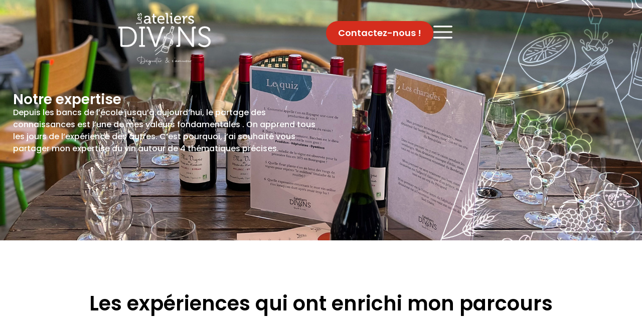

--- FILE ---
content_type: text/html; charset=UTF-8
request_url: https://lesateliersdivins.fr/notre-expertise/
body_size: 38704
content:
<!doctype html>
<html lang="fr-FR" prefix="og: https://ogp.me/ns#">
<head>
	<meta charset="UTF-8">
	<meta name="viewport" content="width=device-width, initial-scale=1">
	<link rel="profile" href="https://gmpg.org/xfn/11">
	
<!-- Optimisation des moteurs de recherche par Rank Math - https://rankmath.com/ -->
<title>Notre expertise - Les Ateliers Divins</title><style id="perfmatters-used-css">@font-face{font-family:pa-elements;src:url("https://lesateliersdivins.fr/wp-content/plugins/premium-addons-for-elementor/assets/frontend/min-css/../../editor/fonts/pa-elements.eot?v5piwz");src:url("https://lesateliersdivins.fr/wp-content/plugins/premium-addons-for-elementor/assets/frontend/min-css/../../editor/fonts/pa-elements.eot?v5piwz#iefix") format("embedded-opentype"),url("https://lesateliersdivins.fr/wp-content/plugins/premium-addons-for-elementor/assets/frontend/min-css/../../editor/fonts/pa-elements.ttf?v5piwz") format("truetype"),url("https://lesateliersdivins.fr/wp-content/plugins/premium-addons-for-elementor/assets/frontend/min-css/../../editor/fonts/pa-elements.woff?v5piwz") format("woff"),url("https://lesateliersdivins.fr/wp-content/plugins/premium-addons-for-elementor/assets/frontend/min-css/../../editor/fonts/pa-elements.svg?v5piwz#pa-elements") format("svg");font-weight:400;font-style:normal;}@-webkit-keyframes hvr-ripple-out{0%{-webkit-transform:scale(1);transform:scale(1);opacity:1;}100%{-webkit-transform:scale(1.5);transform:scale(1.5);opacity:0;}}@keyframes hvr-ripple-out{0%{-webkit-transform:scale(1);transform:scale(1);opacity:1;}100%{-webkit-transform:scale(1.5);transform:scale(1.5);opacity:0;}}@-webkit-keyframes Gradient{0%{background-position:0 50%;}50%{background-position:100% 50%;}100%{background-position:0 50%;}}@keyframes Gradient{0%{background-position:0 50%;}50%{background-position:100% 50%;}100%{background-position:0 50%;}}@-webkit-keyframes pa-noise-anim-1{0%{clip:rect(52px,9999px,45px,0);}5%{clip:rect(88px,9999px,39px,0);}10%{clip:rect(81px,9999px,75px,0);}15%{clip:rect(38px,9999px,42px,0);}20%{clip:rect(62px,9999px,51px,0);}25%{clip:rect(5px,9999px,36px,0);}30%{clip:rect(9px,9999px,29px,0);}35%{clip:rect(17px,9999px,85px,0);}40%{clip:rect(97px,9999px,36px,0);}45%{clip:rect(9px,9999px,31px,0);}50%{clip:rect(94px,9999px,74px,0);}55%{clip:rect(53px,9999px,75px,0);}60%{clip:rect(2px,9999px,36px,0);}65%{clip:rect(24px,9999px,56px,0);}70%{clip:rect(45px,9999px,5px,0);}75%{clip:rect(75px,9999px,21px,0);}80%{clip:rect(9px,9999px,39px,0);}85%{clip:rect(56px,9999px,89px,0);}90%{clip:rect(53px,9999px,7px,0);}95%{clip:rect(86px,9999px,84px,0);}100%{clip:rect(63px,9999px,37px,0);}}@keyframes pa-noise-anim-1{0%{clip:rect(52px,9999px,45px,0);}5%{clip:rect(88px,9999px,39px,0);}10%{clip:rect(81px,9999px,75px,0);}15%{clip:rect(38px,9999px,42px,0);}20%{clip:rect(62px,9999px,51px,0);}25%{clip:rect(5px,9999px,36px,0);}30%{clip:rect(9px,9999px,29px,0);}35%{clip:rect(17px,9999px,85px,0);}40%{clip:rect(97px,9999px,36px,0);}45%{clip:rect(9px,9999px,31px,0);}50%{clip:rect(94px,9999px,74px,0);}55%{clip:rect(53px,9999px,75px,0);}60%{clip:rect(2px,9999px,36px,0);}65%{clip:rect(24px,9999px,56px,0);}70%{clip:rect(45px,9999px,5px,0);}75%{clip:rect(75px,9999px,21px,0);}80%{clip:rect(9px,9999px,39px,0);}85%{clip:rect(56px,9999px,89px,0);}90%{clip:rect(53px,9999px,7px,0);}95%{clip:rect(86px,9999px,84px,0);}100%{clip:rect(63px,9999px,37px,0);}}@-webkit-keyframes pa-noise-anim-2{0%{clip:rect(14px,9999px,66px,0);}5%{clip:rect(19px,9999px,36px,0);}10%{clip:rect(17px,9999px,46px,0);}15%{clip:rect(46px,9999px,63px,0);}20%{clip:rect(28px,9999px,1px,0);}25%{clip:rect(64px,9999px,16px,0);}30%{clip:rect(58px,9999px,24px,0);}35%{clip:rect(18px,9999px,79px,0);}40%{clip:rect(61px,9999px,67px,0);}45%{clip:rect(63px,9999px,57px,0);}50%{clip:rect(59px,9999px,10px,0);}55%{clip:rect(20px,9999px,93px,0);}60%{clip:rect(49px,9999px,89px,0);}65%{clip:rect(70px,9999px,59px,0);}70%{clip:rect(70px,9999px,82px,0);}75%{clip:rect(82px,9999px,20px,0);}80%{clip:rect(25px,9999px,37px,0);}85%{clip:rect(76px,9999px,53px,0);}90%{clip:rect(2px,9999px,23px,0);}95%{clip:rect(9px,9999px,39px,0);}100%{clip:rect(41px,9999px,55px,0);}}@keyframes pa-noise-anim-2{0%{clip:rect(14px,9999px,66px,0);}5%{clip:rect(19px,9999px,36px,0);}10%{clip:rect(17px,9999px,46px,0);}15%{clip:rect(46px,9999px,63px,0);}20%{clip:rect(28px,9999px,1px,0);}25%{clip:rect(64px,9999px,16px,0);}30%{clip:rect(58px,9999px,24px,0);}35%{clip:rect(18px,9999px,79px,0);}40%{clip:rect(61px,9999px,67px,0);}45%{clip:rect(63px,9999px,57px,0);}50%{clip:rect(59px,9999px,10px,0);}55%{clip:rect(20px,9999px,93px,0);}60%{clip:rect(49px,9999px,89px,0);}65%{clip:rect(70px,9999px,59px,0);}70%{clip:rect(70px,9999px,82px,0);}75%{clip:rect(82px,9999px,20px,0);}80%{clip:rect(25px,9999px,37px,0);}85%{clip:rect(76px,9999px,53px,0);}90%{clip:rect(2px,9999px,23px,0);}95%{clip:rect(9px,9999px,39px,0);}100%{clip:rect(41px,9999px,55px,0);}}@-webkit-keyframes pa-text-shadow{0%{-webkit-transform:translateY(0);transform:translateY(0);text-shadow:0 0 0 var(--pa-atext-fc),0 0 0 var(--pa-atext-sc),0 0 0 var(--pa-atext-tc),0 0 0 var(--pa-atext-foc);}20%{-webkit-transform:translateY(-1em);transform:translateY(-1em);text-shadow:0 .125em 0 var(--pa-atext-fc),0 .25em 0 var(--pa-atext-sc),0 -.125em 0 var(--pa-atext-tc),0 -.25em 0 var(--pa-atext-foc);}40%{-webkit-transform:translateY(.5em);transform:translateY(.5em);text-shadow:0 -.0625em 0 var(--pa-atext-fc),0 -.125em 0 var(--pa-atext-sc),0 .0625em 0 var(--pa-atext-tc),0 .125em 0 var(--pa-atext-foc);}60%{-webkit-transform:translateY(-.25em);transform:translateY(-.25em);text-shadow:0 .03125em 0 var(--pa-atext-fc),0 .0625em 0 var(--pa-atext-sc),0 -.03125em 0 var(--pa-atext-tc),0 -.0625em 0 var(--pa-atext-foc);}80%{-webkit-transform:translateY(0);transform:translateY(0);text-shadow:0 0 0 var(--pa-atext-fc),0 0 0 var(--pa-atext-sc),0 0 0 var(--pa-atext-tc),0 0 0 var(--pa-atext-foc);}}@keyframes pa-text-shadow{0%{-webkit-transform:translateY(0);transform:translateY(0);text-shadow:0 0 0 var(--pa-atext-fc),0 0 0 var(--pa-atext-sc),0 0 0 var(--pa-atext-tc),0 0 0 var(--pa-atext-foc);}20%{-webkit-transform:translateY(-1em);transform:translateY(-1em);text-shadow:0 .125em 0 var(--pa-atext-fc),0 .25em 0 var(--pa-atext-sc),0 -.125em 0 var(--pa-atext-tc),0 -.25em 0 var(--pa-atext-foc);}40%{-webkit-transform:translateY(.5em);transform:translateY(.5em);text-shadow:0 -.0625em 0 var(--pa-atext-fc),0 -.125em 0 var(--pa-atext-sc),0 .0625em 0 var(--pa-atext-tc),0 .125em 0 var(--pa-atext-foc);}60%{-webkit-transform:translateY(-.25em);transform:translateY(-.25em);text-shadow:0 .03125em 0 var(--pa-atext-fc),0 .0625em 0 var(--pa-atext-sc),0 -.03125em 0 var(--pa-atext-tc),0 -.0625em 0 var(--pa-atext-foc);}80%{-webkit-transform:translateY(0);transform:translateY(0);text-shadow:0 0 0 var(--pa-atext-fc),0 0 0 var(--pa-atext-sc),0 0 0 var(--pa-atext-tc),0 0 0 var(--pa-atext-foc);}}@-webkit-keyframes pa-pattern{0%{background-position:0 0;}0%{background-position:100% -100%;}}@keyframes pa-pattern{0%{background-position:0 0;}0%{background-position:100% -100%;}}@-webkit-keyframes pa-fill{0%{background-position:0 50%;}50%{background-position:100% 50%;}100%{background-position:0 50%;}}@keyframes pa-fill{0%{background-position:0 50%;}50%{background-position:100% 50%;}100%{background-position:0 50%;}}@-webkit-keyframes pa-tilt{0%{-webkit-transform:rotateZ(-15deg);transform:rotateZ(-15deg);}50%{-webkit-transform:rotateZ(15deg);transform:rotateZ(15deg);}100%{-webkit-transform:rotateZ(-15deg);transform:rotateZ(-15deg);}}@keyframes pa-tilt{0%{-webkit-transform:rotateZ(-15deg);transform:rotateZ(-15deg);}50%{-webkit-transform:rotateZ(15deg);transform:rotateZ(15deg);}100%{-webkit-transform:rotateZ(-15deg);transform:rotateZ(-15deg);}}@-webkit-keyframes pa-flip{0%{-webkit-transform:rotateX(0);transform:rotateX(0);}50%{-webkit-transform:rotateX(90deg);transform:rotateX(90deg);}100%{-webkit-transform:rotateX(0);transform:rotateX(0);}}@keyframes pa-flip{0%{-webkit-transform:rotateX(0);transform:rotateX(0);}50%{-webkit-transform:rotateX(90deg);transform:rotateX(90deg);}100%{-webkit-transform:rotateX(0);transform:rotateX(0);}}@-webkit-keyframes pa-wave{0%{-webkit-transform:translateY(0);transform:translateY(0);}50%{-webkit-transform:translateY(-1rem);transform:translateY(-1rem);}}@keyframes pa-wave{0%{-webkit-transform:translateY(0);transform:translateY(0);}50%{-webkit-transform:translateY(-1rem);transform:translateY(-1rem);}}@-webkit-keyframes pa-pop{0%{-webkit-transform:rotateZ(5deg) scale(.75) translateY(0);transform:rotateZ(5deg) scale(.75) translateY(0);opacity:.1;}50%{-webkit-transform:rotateZ(-5deg) scale(1) translateY(-.5em);transform:rotateZ(-5deg) scale(1) translateY(-.5em);opacity:1;}100%{-webkit-transform:rotateZ(5deg) scale(.75) translateY(0);transform:rotateZ(5deg) scale(.75) translateY(0);opacity:.1;}}@keyframes pa-pop{0%{-webkit-transform:rotateZ(5deg) scale(.75) translateY(0);transform:rotateZ(5deg) scale(.75) translateY(0);opacity:.1;}50%{-webkit-transform:rotateZ(-5deg) scale(1) translateY(-.5em);transform:rotateZ(-5deg) scale(1) translateY(-.5em);opacity:1;}100%{-webkit-transform:rotateZ(5deg) scale(.75) translateY(0);transform:rotateZ(5deg) scale(.75) translateY(0);opacity:.1;}}@-webkit-keyframes pa-lines{100%{stroke-dashoffset:-400;}}@keyframes pa-lines{100%{stroke-dashoffset:-400;}}@-webkit-keyframes pa-auto-fade{0%{opacity:0;}20%{opacity:1;}35%{opacity:0;}100%{opacity:0;}}@-webkit-keyframes pa-shape-draw{0%{stroke-dasharray:0 1500;opacity:1;}100%{stroke-dasharray:1500 1500;opacity:1;}}@keyframes pa-shape-draw{0%{stroke-dasharray:0 1500;opacity:1;}100%{stroke-dasharray:1500 1500;opacity:1;}}@-webkit-keyframes pa-shape-hide{0%{stroke-dasharray:1500 1500;opacity:1;}100%{opacity:0;-webkit-filter:blur(10px);filter:blur(10px);}}@keyframes pa-shape-hide{0%{stroke-dasharray:1500 1500;opacity:1;}100%{opacity:0;-webkit-filter:blur(10px);filter:blur(10px);}}@-webkit-keyframes pa-reveal{0%{background-size:0;background-position-y:0;}10%{background-size:30px;background-position-y:0;}35%,45%{background-position-y:100%;}70%{background-size:30px;background-position-y:0;}100%{background-size:200px;}}@keyframes pa-reveal{0%{background-size:0;background-position-y:0;}10%{background-size:30px;background-position-y:0;}35%,45%{background-position-y:100%;}70%{background-size:30px;background-position-y:0;}100%{background-size:200px;}}@keyframes pa-auto-fade{0%{opacity:0;}20%{opacity:1;}35%{opacity:0;}100%{opacity:0;}}@-webkit-keyframes pa-loading-bar{0%{width:0;}100%{width:100;}}@keyframes pa-loading-bar{0%{width:0;}100%{width:100;}}@-webkit-keyframes pa-zoom-in{0%{opacity:0;-webkit-transform:translateZ(100px);transform:translateZ(100px);}100%{opacity:1;-webkit-transform:translateZ(0);transform:translateZ(0);}}@keyframes pa-zoom-in{0%{opacity:0;-webkit-transform:translateZ(100px);transform:translateZ(100px);}100%{opacity:1;-webkit-transform:translateZ(0);transform:translateZ(0);}}@-webkit-keyframes pa-zoom-out{0%{opacity:1;-webkit-transform:translateZ(0);transform:translateZ(0);}100%{opacity:0;-webkit-transform:translateZ(-100px);transform:translateZ(-100px);}}@keyframes pa-zoom-out{0%{opacity:1;-webkit-transform:translateZ(0);transform:translateZ(0);}100%{opacity:0;-webkit-transform:translateZ(-100px);transform:translateZ(-100px);}}@-webkit-keyframes pa-rotate-in{0%{opacity:0;-webkit-transform:rotateX(180deg);transform:rotateX(180deg);}35%{opacity:0;-webkit-transform:rotateX(120deg);transform:rotateX(120deg);}65%{opacity:0;}100%{opacity:1;-webkit-transform:rotateX(360deg);transform:rotateX(360deg);}}@keyframes pa-rotate-in{0%{opacity:0;-webkit-transform:rotateX(180deg);transform:rotateX(180deg);}35%{opacity:0;-webkit-transform:rotateX(120deg);transform:rotateX(120deg);}65%{opacity:0;}100%{opacity:1;-webkit-transform:rotateX(360deg);transform:rotateX(360deg);}}@-webkit-keyframes pa-rotate-out{0%{opacity:1;-webkit-transform:rotateX(0);transform:rotateX(0);}35%{opacity:1;-webkit-transform:rotateX(-40deg);transform:rotateX(-40deg);}65%{opacity:0;}100%{opacity:0;-webkit-transform:rotateX(180deg);transform:rotateX(180deg);}}@keyframes pa-rotate-out{0%{opacity:1;-webkit-transform:rotateX(0);transform:rotateX(0);}35%{opacity:1;-webkit-transform:rotateX(-40deg);transform:rotateX(-40deg);}65%{opacity:0;}100%{opacity:0;-webkit-transform:rotateX(180deg);transform:rotateX(180deg);}}@-webkit-keyframes spin{100%{-webkit-transform:rotate(360deg);transform:rotate(360deg);}}@keyframes spin{100%{-webkit-transform:rotate(360deg);transform:rotate(360deg);}}@-webkit-keyframes premium-overlap-effect{0%{opacity:0;-webkit-transform:rotateY(0);transform:rotateY(0);}50%{opacity:1;-webkit-transform:rotateY(180deg);transform:rotateY(180deg);}100%{opacity:0;-webkit-transform:rotateY(360deg);transform:rotateY(360deg);}}@keyframes premium-overlap-effect{0%{opacity:0;-webkit-transform:rotateY(0);transform:rotateY(0);}50%{opacity:1;-webkit-transform:rotateY(180deg);transform:rotateY(180deg);}100%{opacity:0;-webkit-transform:rotateY(360deg);transform:rotateY(360deg);}}@-webkit-keyframes premium-overlap-effect-done{0%{opacity:0;-webkit-transform:rotateY(0);transform:rotateY(0);}50%{opacity:1;-webkit-transform:rotateY(180deg);transform:rotateY(180deg);}100%{opacity:0;-webkit-transform:rotateY(360deg);transform:rotateY(360deg);}}@keyframes premium-overlap-effect-done{0%{opacity:0;-webkit-transform:rotateY(0);transform:rotateY(0);}50%{opacity:1;-webkit-transform:rotateY(180deg);transform:rotateY(180deg);}100%{opacity:0;-webkit-transform:rotateY(360deg);transform:rotateY(360deg);}}@-webkit-keyframes premium-overlap-ver-effect{0%{opacity:0;-webkit-transform:rotateX(0);transform:rotateX(0);}50%{opacity:1;-webkit-transform:rotateX(180deg);transform:rotateX(180deg);}100%{opacity:0;-webkit-transform:rotateX(360deg);transform:rotateX(360deg);}}@keyframes premium-overlap-ver-effect{0%{opacity:0;-webkit-transform:rotateX(0);transform:rotateX(0);}50%{opacity:1;-webkit-transform:rotateX(180deg);transform:rotateX(180deg);}100%{opacity:0;-webkit-transform:rotateX(360deg);transform:rotateX(360deg);}}@-webkit-keyframes premium-overlap-ver-effect-done{0%{opacity:0;-webkit-transform:rotateX(0);transform:rotateX(0);}50%{opacity:1;-webkit-transform:rotateX(180deg);transform:rotateX(180deg);}100%{opacity:0;-webkit-transform:rotateX(360deg);transform:rotateX(360deg);}}@keyframes premium-overlap-ver-effect-done{0%{opacity:0;-webkit-transform:rotateX(0);transform:rotateX(0);}50%{opacity:1;-webkit-transform:rotateX(180deg);transform:rotateX(180deg);}100%{opacity:0;-webkit-transform:rotateX(360deg);transform:rotateX(360deg);}}@font-face{font-family:pa-elements;src:url("https://lesateliersdivins.fr/wp-content/plugins/premium-addons-for-elementor/assets/frontend/min-css/../../plugins/premium-addons-for-elementor/assets/editor/fonts/pa-elements.eot?v5piwz");src:url("https://lesateliersdivins.fr/wp-content/plugins/premium-addons-for-elementor/assets/frontend/min-css/../../plugins/premium-addons-for-elementor/assets/editor/fonts/pa-elements.eot?v5piwz#iefix") format("embedded-opentype"),url("https://lesateliersdivins.fr/wp-content/plugins/premium-addons-for-elementor/assets/frontend/min-css/../../plugins/premium-addons-for-elementor/assets/editor/fonts/pa-elements.ttf?v5piwz") format("truetype"),url("https://lesateliersdivins.fr/wp-content/plugins/premium-addons-for-elementor/assets/frontend/min-css/../../plugins/premium-addons-for-elementor/assets/editor/fonts/pa-elements.woff?v5piwz") format("woff"),url("https://lesateliersdivins.fr/wp-content/plugins/premium-addons-for-elementor/assets/frontend/min-css/../../plugins/premium-addons-for-elementor/assets/editor/fonts/pa-elements.svg?v5piwz#pa-elements") format("svg");font-weight:400;font-style:normal;}@-webkit-keyframes pa-scroll-vertical{0%{-webkit-transform:translateY(0);transform:translateY(0);}100%{-webkit-transform:translateY(5px);transform:translateY(5px);}}@keyframes pa-scroll-vertical{0%{-webkit-transform:translateY(0);transform:translateY(0);}100%{-webkit-transform:translateY(5px);transform:translateY(5px);}}@-webkit-keyframes pa-scroll-horizontal{0%{-webkit-transform:translateX(0);transform:translateX(0);}100%{-webkit-transform:translateX(5px);transform:translateX(5px);}}@keyframes pa-scroll-horizontal{0%{-webkit-transform:translateX(0);transform:translateX(0);}100%{-webkit-transform:translateX(5px);transform:translateX(5px);}}@-webkit-keyframes badge-pulse-grow{to{-webkit-transform:translateY(-50%) scale(1.07);transform:translateY(-50%) scale(1.07);}}@keyframes badge-pulse-grow{to{-webkit-transform:translateY(-50%) scale(1.07);transform:translateY(-50%) scale(1.07);}}@-webkit-keyframes badge-buzz{50%{-webkit-transform:translateY(-50%) translateX(3px) rotate(2deg);transform:translateY(-50%) translateX(3px) rotate(2deg);}100%{-webkit-transform:translateY(-50%) translateX(-3px) rotate(-2deg);transform:translateY(-50%) translateX(-3px) rotate(-2deg);}}@keyframes badge-buzz{50%{-webkit-transform:translateY(-50%) translateX(3px) rotate(3deg);transform:translateY(-50%) translateX(3px) rotate(3deg);}100%{-webkit-transform:translateY(-50%) translateX(-3px) rotate(-3deg);transform:translateY(-50%) translateX(-3px) rotate(-3deg);}}@-webkit-keyframes progress-bar-stripes{from{background-position:0 0;}to{background-position:40px 0;}}@keyframes progress-bar-stripes{from{background-position:0 0;}to{background-position:40px 0;}}@-webkit-keyframes progress-bar-gradient{0%{background-position:0 50%;}50%{background-position:100% 50%;}100%{background-position:0 50%;}}@keyframes progress-bar-gradient{0%{background-position:0 50%;}50%{background-position:100% 50%;}100%{background-position:0 50%;}}@-webkit-keyframes pa-svg-outline{100%{stroke-dashoffset:0;}}@keyframes pa-svg-outline{100%{stroke-dashoffset:0;}}@-webkit-keyframes hvr-pulse-grow{to{-webkit-transform:scale(1.1);transform:scale(1.1);}}@keyframes hvr-pulse-grow{to{-webkit-transform:scale(1.1);transform:scale(1.1);}}@-webkit-keyframes hvr-buzz{50%{-webkit-transform:translateX(3px) rotate(2deg);transform:translateX(3px) rotate(2deg);}100%{-webkit-transform:translateX(-3px) rotate(-2deg);transform:translateX(-3px) rotate(-2deg);}}@keyframes hvr-buzz{50%{-webkit-transform:translateX(3px) rotate(3deg);transform:translateX(3px) rotate(3deg);}100%{-webkit-transform:translateX(-3px) rotate(-3deg);transform:translateX(-3px) rotate(-3deg);}}@-webkit-keyframes hvr-wobble-vertical{16.65%{-webkit-transform:translateY(8px);transform:translateY(8px);}33.3%{-webkit-transform:translateY(-6px);transform:translateY(-6px);}49.95%{-webkit-transform:translateY(4px);transform:translateY(4px);}66.6%{-webkit-transform:translateY(-2px);transform:translateY(-2px);}83.25%{-webkit-transform:translateY(1px);transform:translateY(1px);}100%{-webkit-transform:translateY(0);transform:translateY(0);}}@keyframes hvr-wobble-vertical{16.65%{-webkit-transform:translateY(8px);transform:translateY(8px);}33.3%{-webkit-transform:translateY(-6px);transform:translateY(-6px);}49.95%{-webkit-transform:translateY(4px);transform:translateY(4px);}66.6%{-webkit-transform:translateY(-2px);transform:translateY(-2px);}83.25%{-webkit-transform:translateY(1px);transform:translateY(1px);}100%{-webkit-transform:translateY(0);transform:translateY(0);}}@-webkit-keyframes pa-shinny-text{0%{background-position:0;}100%{background-position:200%;}}@keyframes pa-shinny-text{0%{background-position:0;}100%{background-position:200%;}}@-webkit-keyframes pa-blur-shadow{from{text-shadow:0 0 var(--shadow-value) var(--shadow-color);color:transparent;}to{text-shadow:0;}}@keyframes pa-blur-shadow{from{text-shadow:0 0 var(--shadow-value) var(--shadow-color);color:transparent;}to{text-shadow:0;}}@-webkit-keyframes pa-text-gradient{0%,100%{-webkit-filter:hue-rotate(0);filter:hue-rotate(0);}50%{-webkit-filter:hue-rotate(360deg);filter:hue-rotate(360deg);}}@keyframes pa-text-gradient{0%,100%{-webkit-filter:hue-rotate(0);filter:hue-rotate(0);}50%{-webkit-filter:hue-rotate(360deg);filter:hue-rotate(360deg);}}@-webkit-keyframes pa-noise-anim-1{0%{clip:rect(52px,9999px,124px,0);}5%{clip:rect(88px,9999px,273px,0);}10%{clip:rect(81px,9999px,272px,0);}15%{clip:rect(38px,9999px,195px,0);}20%{clip:rect(62px,9999px,153px,0);}25%{clip:rect(5px,9999px,42px,0);}30%{clip:rect(9px,9999px,155px,0);}35%{clip:rect(17px,9999px,39px,0);}40%{clip:rect(97px,9999px,113px,0);}45%{clip:rect(9px,9999px,125px,0);}50%{clip:rect(94px,9999px,39px,0);}55%{clip:rect(53px,9999px,171px,0);}60%{clip:rect(2px,9999px,157px,0);}65%{clip:rect(24px,9999px,126px,0);}70%{clip:rect(45px,9999px,167px,0);}75%{clip:rect(75px,9999px,11px,0);}80%{clip:rect(9px,9999px,227px,0);}85%{clip:rect(56px,9999px,186px,0);}90%{clip:rect(53px,9999px,146px,0);}95%{clip:rect(86px,9999px,167px,0);}100%{clip:rect(63px,9999px,200px,0);}}@keyframes pa-noise-anim-1{0%{clip:rect(52px,9999px,124px,0);}5%{clip:rect(88px,9999px,273px,0);}10%{clip:rect(81px,9999px,272px,0);}15%{clip:rect(38px,9999px,195px,0);}20%{clip:rect(62px,9999px,153px,0);}25%{clip:rect(5px,9999px,42px,0);}30%{clip:rect(9px,9999px,155px,0);}35%{clip:rect(17px,9999px,39px,0);}40%{clip:rect(97px,9999px,113px,0);}45%{clip:rect(9px,9999px,125px,0);}50%{clip:rect(94px,9999px,39px,0);}55%{clip:rect(53px,9999px,171px,0);}60%{clip:rect(2px,9999px,157px,0);}65%{clip:rect(24px,9999px,126px,0);}70%{clip:rect(45px,9999px,167px,0);}75%{clip:rect(75px,9999px,11px,0);}80%{clip:rect(9px,9999px,227px,0);}85%{clip:rect(56px,9999px,186px,0);}90%{clip:rect(53px,9999px,146px,0);}95%{clip:rect(86px,9999px,167px,0);}100%{clip:rect(63px,9999px,200px,0);}}@-webkit-keyframes pa-noise-anim-2{0%{clip:rect(14px,9999px,278px,0);}5%{clip:rect(19px,9999px,36px,0);}10%{clip:rect(17px,9999px,281px,0);}15%{clip:rect(46px,9999px,65px,0);}20%{clip:rect(28px,9999px,272px,0);}25%{clip:rect(64px,9999px,263px,0);}30%{clip:rect(58px,9999px,254px,0);}35%{clip:rect(18px,9999px,186px,0);}40%{clip:rect(61px,9999px,240px,0);}45%{clip:rect(63px,9999px,181px,0);}50%{clip:rect(59px,9999px,129px,0);}55%{clip:rect(20px,9999px,89px,0);}60%{clip:rect(49px,9999px,254px,0);}65%{clip:rect(70px,9999px,242px,0);}70%{clip:rect(70px,9999px,170px,0);}75%{clip:rect(82px,9999px,121px,0);}80%{clip:rect(25px,9999px,52px,0);}85%{clip:rect(76px,9999px,84px,0);}90%{clip:rect(2px,9999px,277px,0);}95%{clip:rect(9px,9999px,181px,0);}100%{clip:rect(41px,9999px,98px,0);}}@keyframes pa-noise-anim-2{0%{clip:rect(14px,9999px,278px,0);}5%{clip:rect(19px,9999px,36px,0);}10%{clip:rect(17px,9999px,281px,0);}15%{clip:rect(46px,9999px,65px,0);}20%{clip:rect(28px,9999px,272px,0);}25%{clip:rect(64px,9999px,263px,0);}30%{clip:rect(58px,9999px,254px,0);}35%{clip:rect(18px,9999px,186px,0);}40%{clip:rect(61px,9999px,240px,0);}45%{clip:rect(63px,9999px,181px,0);}50%{clip:rect(59px,9999px,129px,0);}55%{clip:rect(20px,9999px,89px,0);}60%{clip:rect(49px,9999px,254px,0);}65%{clip:rect(70px,9999px,242px,0);}70%{clip:rect(70px,9999px,170px,0);}75%{clip:rect(82px,9999px,121px,0);}80%{clip:rect(25px,9999px,52px,0);}85%{clip:rect(76px,9999px,84px,0);}90%{clip:rect(2px,9999px,277px,0);}95%{clip:rect(9px,9999px,181px,0);}100%{clip:rect(41px,9999px,98px,0);}}@-webkit-keyframes tooltipster-fading{0%{opacity:0;}100%{opacity:1;}}@keyframes tooltipster-fading{0%{opacity:0;}100%{opacity:1;}}@-webkit-keyframes tooltipster-rotating{25%{-webkit-transform:rotate(-2deg);transform:rotate(-2deg);}75%{-webkit-transform:rotate(2deg);transform:rotate(2deg);}100%{-webkit-transform:rotate(0);transform:rotate(0);}}@keyframes tooltipster-rotating{25%{-webkit-transform:rotate(-2deg);transform:rotate(-2deg);}75%{-webkit-transform:rotate(2deg);transform:rotate(2deg);}100%{-webkit-transform:rotate(0);transform:rotate(0);}}@-webkit-keyframes tooltipster-scaling{50%{-webkit-transform:scale(1.1);transform:scale(1.1);}100%{-webkit-transform:scale(1);transform:scale(1);}}@keyframes tooltipster-scaling{50%{-webkit-transform:scale(1.1);transform:scale(1.1);}100%{-webkit-transform:scale(1);transform:scale(1);}}@-webkit-keyframes pa-mask-tr{0%{-webkit-transform:translateX(0);transform:translateX(0);}100%{-webkit-transform:translateX(103%);transform:translateX(103%);}}@keyframes pa-mask-tr{0%{-webkit-transform:translateX(0);transform:translateX(0);}100%{-webkit-transform:translateX(103%);transform:translateX(103%);}}@-webkit-keyframes pa-mask-tl{0%{-webkit-transform:translateX(0);transform:translateX(0);}100%{-webkit-transform:translateX(-103%);transform:translateX(-103%);}}@keyframes pa-mask-tl{0%{-webkit-transform:translateX(0);transform:translateX(0);}100%{-webkit-transform:translateX(-103%);transform:translateX(-103%);}}@-webkit-keyframes pa-mask-tb{0%{-webkit-transform:translateY(0);transform:translateY(0);}100%{-webkit-transform:translateY(103%);transform:translateY(103%);}}@keyframes pa-mask-tb{0%{-webkit-transform:translateY(0);transform:translateY(0);}100%{-webkit-transform:translateY(103%);transform:translateY(103%);}}@-webkit-keyframes pa-mask-tt{0%{-webkit-transform:translateY(0);transform:translateY(0);}100%{-webkit-transform:translateY(-103%);transform:translateY(-103%);}}@keyframes pa-mask-tt{0%{-webkit-transform:translateY(0);transform:translateY(0);}100%{-webkit-transform:translateY(-103%);transform:translateY(-103%);}}@-webkit-keyframes spin{0%{-webkit-transform:rotate(0);transform:rotate(0);}100%{-webkit-transform:rotate(360deg);transform:rotate(360deg);}}@keyframes spin{0%{-webkit-transform:rotate(0);transform:rotate(0);}100%{-webkit-transform:rotate(360deg);transform:rotate(360deg);}}@-webkit-keyframes pa-btn-glitch{0%{-webkit-transform:scale3d(1,1,1);transform:scale3d(1,1,1);}10%{-webkit-transform:translate3d(10px,0,0);transform:translate3d(10px,0,0);}20%{-webkit-transform:translate3d(0,4px,0);transform:translate3d(0,4px,0);}30%{-webkit-transform:scale3d(.1,1.4,1) translate3d(0,-25px,0);transform:scale3d(.1,1.4,1) translate3d(0,-25px,0);-webkit-transform-origin:100% 0;transform-origin:100% 0;}40%{-webkit-transform:scale3d(1,.3,1) translate3d(0,25px,0);transform:scale3d(1,.3,1) translate3d(0,25px,0);}50%{-webkit-transform:scale3d(.5,.3,1) translate3d(-100px,-80px,0);transform:scale3d(.5,.3,1) translate3d(-100px,-80px,0);}60%{-webkit-transform:scale3d(1,1.25,1) translate3d(10px,-5px,0);transform:scale3d(1,1.25,1) translate3d(10px,-5px,0);}70%{-webkit-transform:scale3d(.5,.5,1) translate3d(0,20px,0);transform:scale3d(.5,.5,1) translate3d(0,20px,0);}80%{-webkit-transform:translate3d(-30,10px,0) scale3d(1,.4,1);transform:translate3d(-30,10px,0) scale3d(1,.4,1);-webkit-transform-origin:100% 0;transform-origin:100% 0;}90%{-webkit-transform:scale3d(1,.5,1) translate3d(0,-15px,0);transform:scale3d(1,.5,1) translate3d(0,-15px,0);-webkit-transform-origin:0 50%;transform-origin:0 50%;}100%{opacity:1;}}@keyframes pa-btn-glitch{0%{-webkit-transform:scale3d(1,1,1);transform:scale3d(1,1,1);}10%{-webkit-transform:translate3d(10px,0,0);transform:translate3d(10px,0,0);}20%{-webkit-transform:translate3d(0,4px,0);transform:translate3d(0,4px,0);}30%{-webkit-transform:scale3d(.1,1.4,1) translate3d(0,-25px,0);transform:scale3d(.1,1.4,1) translate3d(0,-25px,0);-webkit-transform-origin:100% 0;transform-origin:100% 0;}40%{-webkit-transform:scale3d(1,.3,1) translate3d(0,25px,0);transform:scale3d(1,.3,1) translate3d(0,25px,0);}50%{-webkit-transform:scale3d(.5,.3,1) translate3d(-100px,-80px,0);transform:scale3d(.5,.3,1) translate3d(-100px,-80px,0);}60%{-webkit-transform:scale3d(1,1.25,1) translate3d(10px,-5px,0);transform:scale3d(1,1.25,1) translate3d(10px,-5px,0);}70%{-webkit-transform:scale3d(.5,.5,1) translate3d(0,20px,0);transform:scale3d(.5,.5,1) translate3d(0,20px,0);}80%{-webkit-transform:translate3d(-30,10px,0) scale3d(1,.4,1);transform:translate3d(-30,10px,0) scale3d(1,.4,1);-webkit-transform-origin:100% 0;transform-origin:100% 0;}90%{-webkit-transform:scale3d(1,.5,1) translate3d(0,-15px,0);transform:scale3d(1,.5,1) translate3d(0,-15px,0);-webkit-transform-origin:0 50%;transform-origin:0 50%;}100%{opacity:1;}}@-webkit-keyframes pa-text-glitch{0%{opacity:1;-webkit-transform:translate3d(-10px,0,0) scale3d(-1,-1,1);transform:translate3d(-10px,0,0) scale3d(-1,-1,1);-webkit-clip-path:polygon(0 20%,100% 20%,100% 21%,0 21%);clip-path:polygon(0 20%,100% 20%,100% 21%,0 21%);}10%{-webkit-clip-path:polygon(0 33%,100% 33%,100% 33%,0 33%);clip-path:polygon(0 33%,100% 33%,100% 33%,0 33%);}20%{-webkit-clip-path:polygon(0 44%,100% 44%,100% 44%,0 44%);clip-path:polygon(0 44%,100% 44%,100% 44%,0 44%);}35%{-webkit-clip-path:polygon(0 50%,100% 50%,100% 20%,0 20%);clip-path:polygon(0 50%,100% 50%,100% 20%,0 20%);}50%{-webkit-clip-path:polygon(0 70%,100% 70%,100% 70%,0 70%);clip-path:polygon(0 70%,100% 70%,100% 70%,0 70%);}60%{-webkit-clip-path:polygon(0 80%,100% 80%,100% 80%,0 80%);clip-path:polygon(0 80%,100% 80%,100% 80%,0 80%);}70%{-webkit-clip-path:polygon(0 50%,100% 50%,100% 55%,0 55%);clip-path:polygon(0 50%,100% 50%,100% 55%,0 55%);}80%{-webkit-clip-path:polygon(0 70%,100% 70%,100% 80%,0 80%);clip-path:polygon(0 70%,100% 70%,100% 80%,0 80%);}90%{-webkit-transform:translate3d(-10px,0,0) scale3d(-1,-1,1);transform:translate3d(-10px,0,0) scale3d(-1,-1,1);}100%{opacity:1;-webkit-transform:translate3d(0,0,0) scale3d(1,1,1);transform:translate3d(0,0,0) scale3d(1,1,1);-webkit-clip-path:polygon(0 0,100% 0,100% 100%,0 100%);clip-path:polygon(0 0,100% 0,100% 100%,0 100%);}}@keyframes pa-text-glitch{0%{opacity:1;-webkit-transform:translate3d(-10px,0,0) scale3d(-1,-1,1);transform:translate3d(-10px,0,0) scale3d(-1,-1,1);-webkit-clip-path:polygon(0 20%,100% 20%,100% 21%,0 21%);clip-path:polygon(0 20%,100% 20%,100% 21%,0 21%);}10%{-webkit-clip-path:polygon(0 33%,100% 33%,100% 33%,0 33%);clip-path:polygon(0 33%,100% 33%,100% 33%,0 33%);}20%{-webkit-clip-path:polygon(0 44%,100% 44%,100% 44%,0 44%);clip-path:polygon(0 44%,100% 44%,100% 44%,0 44%);}35%{-webkit-clip-path:polygon(0 50%,100% 50%,100% 20%,0 20%);clip-path:polygon(0 50%,100% 50%,100% 20%,0 20%);}50%{-webkit-clip-path:polygon(0 70%,100% 70%,100% 70%,0 70%);clip-path:polygon(0 70%,100% 70%,100% 70%,0 70%);}60%{-webkit-clip-path:polygon(0 80%,100% 80%,100% 80%,0 80%);clip-path:polygon(0 80%,100% 80%,100% 80%,0 80%);}70%{-webkit-clip-path:polygon(0 50%,100% 50%,100% 55%,0 55%);clip-path:polygon(0 50%,100% 50%,100% 55%,0 55%);}80%{-webkit-clip-path:polygon(0 70%,100% 70%,100% 80%,0 80%);clip-path:polygon(0 70%,100% 70%,100% 80%,0 80%);}90%{-webkit-transform:translate3d(-10px,0,0) scale3d(-1,-1,1);transform:translate3d(-10px,0,0) scale3d(-1,-1,1);}100%{opacity:1;-webkit-transform:translate3d(0,0,0) scale3d(1,1,1);transform:translate3d(0,0,0) scale3d(1,1,1);-webkit-clip-path:polygon(0 0,100% 0,100% 100%,0 100%);clip-path:polygon(0 0,100% 0,100% 100%,0 100%);}}@-webkit-keyframes pa-smart-slide-up{0%{-webkit-transform:translateY(20px);transform:translateY(20px);opacity:0;}100%{-webkit-transform:translateY(0);transform:translateY(0);opacity:1;}}@keyframes pa-smart-slide-up{0%{-webkit-transform:translateY(20px);transform:translateY(20px);opacity:0;}100%{-webkit-transform:translateY(0);transform:translateY(0);opacity:1;}}@-webkit-keyframes pa-smart-slide-down{0%{-webkit-transform:translateY(-20px);transform:translateY(-20px);opacity:0;}100%{-webkit-transform:translateY(0);transform:translateY(0);opacity:1;}}@keyframes pa-smart-slide-down{0%{-webkit-transform:translateY(-20px);transform:translateY(-20px);opacity:0;}100%{-webkit-transform:translateY(0);transform:translateY(0);opacity:1;}}@-webkit-keyframes pa-smart-slide-left{0%{-webkit-transform:translateX(20px);transform:translateX(20px);opacity:0;}100%{-webkit-transform:translateX(0);transform:translateX(0);opacity:1;}}@keyframes pa-smart-slide-left{0%{-webkit-transform:translateX(20px);transform:translateX(20px);opacity:0;}100%{-webkit-transform:translateX(0);transform:translateX(0);opacity:1;}}@-webkit-keyframes pa-smart-slide-right{0%{-webkit-transform:translateX(-20px);transform:translateX(-20px);opacity:0;}100%{-webkit-transform:translateX(0);transform:translateX(0);opacity:1;}}@keyframes pa-smart-slide-right{0%{-webkit-transform:translateX(-20px);transform:translateX(-20px);opacity:0;}100%{-webkit-transform:translateX(0);transform:translateX(0);opacity:1;}}.premium-image-button:not(.premium-button-style8),[class*=premium-button-style]:not(.premium-button-style8){overflow:hidden;}@-webkit-keyframes PafadeInLeft{from{-webkit-transform:translateX(-20px);transform:translateX(-20px);}to{-webkit-transform:translateX(0);transform:translateX(0);}}@keyframes PafadeInLeft{from{-webkit-transform:translateX(-20px);transform:translateX(-20px);}to{-webkit-transform:translateX(0);transform:translateX(0);}}@-webkit-keyframes PafadeInRight{from{-webkit-transform:translateX(0);transform:translateX(0);}to{-webkit-transform:translateX(-20px);transform:translateX(-20px);}}@keyframes PafadeInRight{from{-webkit-transform:translateX(0);transform:translateX(0);}to{-webkit-transform:translateX(-20px);transform:translateX(-20px);}}@-webkit-keyframes PafadeInRevLeft{from{-webkit-transform:translateX(20px);transform:translateX(20px);}to{-webkit-transform:translateX(0);transform:translateX(0);}}@keyframes PafadeInRevLeft{from{-webkit-transform:translateX(20px);transform:translateX(20px);}to{-webkit-transform:translateX(0);transform:translateX(0);}}@-webkit-keyframes PafadeInRevRight{from{-webkit-transform:translateX(0);transform:translateX(0);}to{-webkit-transform:translateX(20px);transform:translateX(20px);}}@keyframes PafadeInRevRight{from{-webkit-transform:translateX(0);transform:translateX(0);}to{-webkit-transform:translateX(20px);transform:translateX(20px);}}@-webkit-keyframes hvr-pulse-grow{to{-webkit-transform:scale(1.1);transform:scale(1.1);}}@keyframes hvr-pulse-grow{to{-webkit-transform:scale(1.1);transform:scale(1.1);}}@-webkit-keyframes hvr-buzz{50%{-webkit-transform:translateX(3px) rotate(2deg);transform:translateX(3px) rotate(2deg);}100%{-webkit-transform:translateX(-3px) rotate(-2deg);transform:translateX(-3px) rotate(-2deg);}}@keyframes hvr-buzz{50%{-webkit-transform:translateX(3px) rotate(3deg);transform:translateX(3px) rotate(3deg);}100%{-webkit-transform:translateX(-3px) rotate(-3deg);transform:translateX(-3px) rotate(-3deg);}}@-webkit-keyframes hvr-wobble-vertical{16.65%{-webkit-transform:translateY(8px);transform:translateY(8px);}33.3%{-webkit-transform:translateY(-6px);transform:translateY(-6px);}49.95%{-webkit-transform:translateY(4px);transform:translateY(4px);}66.6%{-webkit-transform:translateY(-2px);transform:translateY(-2px);}83.25%{-webkit-transform:translateY(1px);transform:translateY(1px);}100%{-webkit-transform:translateY(0);transform:translateY(0);}}@keyframes hvr-wobble-vertical{16.65%{-webkit-transform:translateY(8px);transform:translateY(8px);}33.3%{-webkit-transform:translateY(-6px);transform:translateY(-6px);}49.95%{-webkit-transform:translateY(4px);transform:translateY(4px);}66.6%{-webkit-transform:translateY(-2px);transform:translateY(-2px);}83.25%{-webkit-transform:translateY(1px);transform:translateY(1px);}100%{-webkit-transform:translateY(0);transform:translateY(0);}}@-webkit-keyframes pa-hotspot-pulse{0%{-webkit-transform:scale(1);transform:scale(1);opacity:1;}100%{-webkit-transform:scale(1.5);transform:scale(1.5);opacity:0;}}@keyframes pa-hotspot-pulse{0%{-webkit-transform:scale(1);transform:scale(1);opacity:1;}100%{-webkit-transform:scale(1.5);transform:scale(1.5);opacity:0;}}@-webkit-keyframes anim-morph{0%{-webkit-transform:matrix3d(0,0,0,0,0,0,0,0,0,0,1,0,0,0,0,1);transform:matrix3d(0,0,0,0,0,0,0,0,0,0,1,0,0,0,0,1);}3.333333%{-webkit-transform:matrix3d(.32778,0,0,0,0,.32778,0,0,0,0,1,0,0,0,0,1);transform:matrix3d(.32778,0,0,0,0,.32778,0,0,0,0,1,0,0,0,0,1);}6.666667%{-webkit-transform:matrix3d(.69875,0,0,0,0,.69875,0,0,0,0,1,0,0,0,0,1);transform:matrix3d(.69875,0,0,0,0,.69875,0,0,0,0,1,0,0,0,0,1);}10%{-webkit-transform:matrix3d(1,0,0,0,0,1,0,0,0,0,1,0,0,0,0,1);transform:matrix3d(1,0,0,0,0,1,0,0,0,0,1,0,0,0,0,1);}13.333333%{-webkit-transform:matrix3d(1.1815,0,0,0,0,1.1815,0,0,0,0,1,0,0,0,0,1);transform:matrix3d(1.1815,0,0,0,0,1.1815,0,0,0,0,1,0,0,0,0,1);}16.666667%{-webkit-transform:matrix3d(1.24402,0,0,0,0,1.24402,0,0,0,0,1,0,0,0,0,1);transform:matrix3d(1.24402,0,0,0,0,1.24402,0,0,0,0,1,0,0,0,0,1);}20%{-webkit-transform:matrix3d(1.21871,0,0,0,0,1.21871,0,0,0,0,1,0,0,0,0,1);transform:matrix3d(1.21871,0,0,0,0,1.21871,0,0,0,0,1,0,0,0,0,1);}23.333333%{-webkit-transform:matrix3d(1.14702,0,0,0,0,1.14702,0,0,0,0,1,0,0,0,0,1);transform:matrix3d(1.14702,0,0,0,0,1.14702,0,0,0,0,1,0,0,0,0,1);}26.666667%{-webkit-transform:matrix3d(1.06589,0,0,0,0,1.06589,0,0,0,0,1,0,0,0,0,1);transform:matrix3d(1.06589,0,0,0,0,1.06589,0,0,0,0,1,0,0,0,0,1);}30%{-webkit-transform:matrix3d(1,0,0,0,0,1,0,0,0,0,1,0,0,0,0,1);transform:matrix3d(1,0,0,0,0,1,0,0,0,0,1,0,0,0,0,1);}33.333333%{-webkit-transform:matrix3d(.9603,0,0,0,0,.9603,0,0,0,0,1,0,0,0,0,1);transform:matrix3d(.9603,0,0,0,0,.9603,0,0,0,0,1,0,0,0,0,1);}36.666667%{-webkit-transform:matrix3d(.94663,0,0,0,0,.94663,0,0,0,0,1,0,0,0,0,1);transform:matrix3d(.94663,0,0,0,0,.94663,0,0,0,0,1,0,0,0,0,1);}40%{-webkit-transform:matrix3d(.95217,0,0,0,0,.95217,0,0,0,0,1,0,0,0,0,1);transform:matrix3d(.95217,0,0,0,0,.95217,0,0,0,0,1,0,0,0,0,1);}43.333333%{-webkit-transform:matrix3d(.96784,0,0,0,0,.96784,0,0,0,0,1,0,0,0,0,1);transform:matrix3d(.96784,0,0,0,0,.96784,0,0,0,0,1,0,0,0,0,1);}46.666667%{-webkit-transform:matrix3d(.98559,0,0,0,0,.98559,0,0,0,0,1,0,0,0,0,1);transform:matrix3d(.98559,0,0,0,0,.98559,0,0,0,0,1,0,0,0,0,1);}50%{-webkit-transform:matrix3d(1,0,0,0,0,1,0,0,0,0,1,0,0,0,0,1);transform:matrix3d(1,0,0,0,0,1,0,0,0,0,1,0,0,0,0,1);}53.333333%{-webkit-transform:matrix3d(1.00868,0,0,0,0,1.00868,0,0,0,0,1,0,0,0,0,1);transform:matrix3d(1.00868,0,0,0,0,1.00868,0,0,0,0,1,0,0,0,0,1);}56.666667%{-webkit-transform:matrix3d(1.01167,0,0,0,0,1.01167,0,0,0,0,1,0,0,0,0,1);transform:matrix3d(1.01167,0,0,0,0,1.01167,0,0,0,0,1,0,0,0,0,1);}60%{-webkit-transform:matrix3d(1.01046,0,0,0,0,1.01046,0,0,0,0,1,0,0,0,0,1);transform:matrix3d(1.01046,0,0,0,0,1.01046,0,0,0,0,1,0,0,0,0,1);}63.333333%{-webkit-transform:matrix3d(1.00703,0,0,0,0,1.00703,0,0,0,0,1,0,0,0,0,1);transform:matrix3d(1.00703,0,0,0,0,1.00703,0,0,0,0,1,0,0,0,0,1);}66.666667%{-webkit-transform:matrix3d(1.00315,0,0,0,0,1.00315,0,0,0,0,1,0,0,0,0,1);transform:matrix3d(1.00315,0,0,0,0,1.00315,0,0,0,0,1,0,0,0,0,1);}70%{-webkit-transform:matrix3d(1,0,0,0,0,1,0,0,0,0,1,0,0,0,0,1);transform:matrix3d(1,0,0,0,0,1,0,0,0,0,1,0,0,0,0,1);}73.333333%{-webkit-transform:matrix3d(.9981,0,0,0,0,.9981,0,0,0,0,1,0,0,0,0,1);transform:matrix3d(.9981,0,0,0,0,.9981,0,0,0,0,1,0,0,0,0,1);}76.666667%{-webkit-transform:matrix3d(.99745,0,0,0,0,.99745,0,0,0,0,1,0,0,0,0,1);transform:matrix3d(.99745,0,0,0,0,.99745,0,0,0,0,1,0,0,0,0,1);}80%{-webkit-transform:matrix3d(.99771,0,0,0,0,.99771,0,0,0,0,1,0,0,0,0,1);transform:matrix3d(.99771,0,0,0,0,.99771,0,0,0,0,1,0,0,0,0,1);}83.333333%{-webkit-transform:matrix3d(.99846,0,0,0,0,.99846,0,0,0,0,1,0,0,0,0,1);transform:matrix3d(.99846,0,0,0,0,.99846,0,0,0,0,1,0,0,0,0,1);}86.666667%{-webkit-transform:matrix3d(.99931,0,0,0,0,.99931,0,0,0,0,1,0,0,0,0,1);transform:matrix3d(.99931,0,0,0,0,.99931,0,0,0,0,1,0,0,0,0,1);}90%{-webkit-transform:matrix3d(1,0,0,0,0,1,0,0,0,0,1,0,0,0,0,1);transform:matrix3d(1,0,0,0,0,1,0,0,0,0,1,0,0,0,0,1);}93.333333%{-webkit-transform:matrix3d(1.00042,0,0,0,0,1.00042,0,0,0,0,1,0,0,0,0,1);transform:matrix3d(1.00042,0,0,0,0,1.00042,0,0,0,0,1,0,0,0,0,1);}96.666667%{-webkit-transform:matrix3d(1.00056,0,0,0,0,1.00056,0,0,0,0,1,0,0,0,0,1);transform:matrix3d(1.00056,0,0,0,0,1.00056,0,0,0,0,1,0,0,0,0,1);}100%{-webkit-transform:matrix3d(1,0,0,0,0,1,0,0,0,0,1,0,0,0,0,1);transform:matrix3d(1,0,0,0,0,1,0,0,0,0,1,0,0,0,0,1);}}@keyframes anim-morph{0%{-webkit-transform:matrix3d(0,0,0,0,0,0,0,0,0,0,1,0,0,0,0,1);transform:matrix3d(0,0,0,0,0,0,0,0,0,0,1,0,0,0,0,1);}3.333333%{-webkit-transform:matrix3d(.32778,0,0,0,0,.32778,0,0,0,0,1,0,0,0,0,1);transform:matrix3d(.32778,0,0,0,0,.32778,0,0,0,0,1,0,0,0,0,1);}6.666667%{-webkit-transform:matrix3d(.69875,0,0,0,0,.69875,0,0,0,0,1,0,0,0,0,1);transform:matrix3d(.69875,0,0,0,0,.69875,0,0,0,0,1,0,0,0,0,1);}10%{-webkit-transform:matrix3d(1,0,0,0,0,1,0,0,0,0,1,0,0,0,0,1);transform:matrix3d(1,0,0,0,0,1,0,0,0,0,1,0,0,0,0,1);}13.333333%{-webkit-transform:matrix3d(1.1815,0,0,0,0,1.1815,0,0,0,0,1,0,0,0,0,1);transform:matrix3d(1.1815,0,0,0,0,1.1815,0,0,0,0,1,0,0,0,0,1);}16.666667%{-webkit-transform:matrix3d(1.24402,0,0,0,0,1.24402,0,0,0,0,1,0,0,0,0,1);transform:matrix3d(1.24402,0,0,0,0,1.24402,0,0,0,0,1,0,0,0,0,1);}20%{-webkit-transform:matrix3d(1.21871,0,0,0,0,1.21871,0,0,0,0,1,0,0,0,0,1);transform:matrix3d(1.21871,0,0,0,0,1.21871,0,0,0,0,1,0,0,0,0,1);}23.333333%{-webkit-transform:matrix3d(1.14702,0,0,0,0,1.14702,0,0,0,0,1,0,0,0,0,1);transform:matrix3d(1.14702,0,0,0,0,1.14702,0,0,0,0,1,0,0,0,0,1);}26.666667%{-webkit-transform:matrix3d(1.06589,0,0,0,0,1.06589,0,0,0,0,1,0,0,0,0,1);transform:matrix3d(1.06589,0,0,0,0,1.06589,0,0,0,0,1,0,0,0,0,1);}30%{-webkit-transform:matrix3d(1,0,0,0,0,1,0,0,0,0,1,0,0,0,0,1);transform:matrix3d(1,0,0,0,0,1,0,0,0,0,1,0,0,0,0,1);}33.333333%{-webkit-transform:matrix3d(.9603,0,0,0,0,.9603,0,0,0,0,1,0,0,0,0,1);transform:matrix3d(.9603,0,0,0,0,.9603,0,0,0,0,1,0,0,0,0,1);}36.666667%{-webkit-transform:matrix3d(.94663,0,0,0,0,.94663,0,0,0,0,1,0,0,0,0,1);transform:matrix3d(.94663,0,0,0,0,.94663,0,0,0,0,1,0,0,0,0,1);}40%{-webkit-transform:matrix3d(.95217,0,0,0,0,.95217,0,0,0,0,1,0,0,0,0,1);transform:matrix3d(.95217,0,0,0,0,.95217,0,0,0,0,1,0,0,0,0,1);}43.333333%{-webkit-transform:matrix3d(.96784,0,0,0,0,.96784,0,0,0,0,1,0,0,0,0,1);transform:matrix3d(.96784,0,0,0,0,.96784,0,0,0,0,1,0,0,0,0,1);}46.666667%{-webkit-transform:matrix3d(.98559,0,0,0,0,.98559,0,0,0,0,1,0,0,0,0,1);transform:matrix3d(.98559,0,0,0,0,.98559,0,0,0,0,1,0,0,0,0,1);}50%{-webkit-transform:matrix3d(1,0,0,0,0,1,0,0,0,0,1,0,0,0,0,1);transform:matrix3d(1,0,0,0,0,1,0,0,0,0,1,0,0,0,0,1);}53.333333%{-webkit-transform:matrix3d(1.00868,0,0,0,0,1.00868,0,0,0,0,1,0,0,0,0,1);transform:matrix3d(1.00868,0,0,0,0,1.00868,0,0,0,0,1,0,0,0,0,1);}56.666667%{-webkit-transform:matrix3d(1.01167,0,0,0,0,1.01167,0,0,0,0,1,0,0,0,0,1);transform:matrix3d(1.01167,0,0,0,0,1.01167,0,0,0,0,1,0,0,0,0,1);}60%{-webkit-transform:matrix3d(1.01046,0,0,0,0,1.01046,0,0,0,0,1,0,0,0,0,1);transform:matrix3d(1.01046,0,0,0,0,1.01046,0,0,0,0,1,0,0,0,0,1);}63.333333%{-webkit-transform:matrix3d(1.00703,0,0,0,0,1.00703,0,0,0,0,1,0,0,0,0,1);transform:matrix3d(1.00703,0,0,0,0,1.00703,0,0,0,0,1,0,0,0,0,1);}66.666667%{-webkit-transform:matrix3d(1.00315,0,0,0,0,1.00315,0,0,0,0,1,0,0,0,0,1);transform:matrix3d(1.00315,0,0,0,0,1.00315,0,0,0,0,1,0,0,0,0,1);}70%{-webkit-transform:matrix3d(1,0,0,0,0,1,0,0,0,0,1,0,0,0,0,1);transform:matrix3d(1,0,0,0,0,1,0,0,0,0,1,0,0,0,0,1);}73.333333%{-webkit-transform:matrix3d(.9981,0,0,0,0,.9981,0,0,0,0,1,0,0,0,0,1);transform:matrix3d(.9981,0,0,0,0,.9981,0,0,0,0,1,0,0,0,0,1);}76.666667%{-webkit-transform:matrix3d(.99745,0,0,0,0,.99745,0,0,0,0,1,0,0,0,0,1);transform:matrix3d(.99745,0,0,0,0,.99745,0,0,0,0,1,0,0,0,0,1);}80%{-webkit-transform:matrix3d(.99771,0,0,0,0,.99771,0,0,0,0,1,0,0,0,0,1);transform:matrix3d(.99771,0,0,0,0,.99771,0,0,0,0,1,0,0,0,0,1);}83.333333%{-webkit-transform:matrix3d(.99846,0,0,0,0,.99846,0,0,0,0,1,0,0,0,0,1);transform:matrix3d(.99846,0,0,0,0,.99846,0,0,0,0,1,0,0,0,0,1);}86.666667%{-webkit-transform:matrix3d(.99931,0,0,0,0,.99931,0,0,0,0,1,0,0,0,0,1);transform:matrix3d(.99931,0,0,0,0,.99931,0,0,0,0,1,0,0,0,0,1);}90%{-webkit-transform:matrix3d(1,0,0,0,0,1,0,0,0,0,1,0,0,0,0,1);transform:matrix3d(1,0,0,0,0,1,0,0,0,0,1,0,0,0,0,1);}93.333333%{-webkit-transform:matrix3d(1.00042,0,0,0,0,1.00042,0,0,0,0,1,0,0,0,0,1);transform:matrix3d(1.00042,0,0,0,0,1.00042,0,0,0,0,1,0,0,0,0,1);}96.666667%{-webkit-transform:matrix3d(1.00056,0,0,0,0,1.00056,0,0,0,0,1,0,0,0,0,1);transform:matrix3d(1.00056,0,0,0,0,1.00056,0,0,0,0,1,0,0,0,0,1);}100%{-webkit-transform:matrix3d(1,0,0,0,0,1,0,0,0,0,1,0,0,0,0,1);transform:matrix3d(1,0,0,0,0,1,0,0,0,0,1,0,0,0,0,1);}}@-webkit-keyframes pa-paint-stroke{0%{-webkit-transform:scaleX(1);transform:scaleX(1);-webkit-transform-origin:right;transform-origin:right;}50%{-webkit-transform:scaleX(0);transform:scaleX(0);-webkit-transform-origin:right;transform-origin:right;}51%{-webkit-transform:scaleX(0);transform:scaleX(0);-webkit-transform-origin:left;transform-origin:left;}100%{-webkit-transform:scaleX(1);transform:scaleX(1);-webkit-transform-origin:left;transform-origin:left;}}@keyframes pa-paint-stroke{0%{-webkit-transform:scaleX(1);transform:scaleX(1);-webkit-transform-origin:right;transform-origin:right;}50%{-webkit-transform:scaleX(0);transform:scaleX(0);-webkit-transform-origin:right;transform-origin:right;}51%{-webkit-transform:scaleX(0);transform:scaleX(0);-webkit-transform-origin:left;transform-origin:left;}100%{-webkit-transform:scaleX(1);transform:scaleX(1);-webkit-transform-origin:left;transform-origin:left;}}html{line-height:1.15;-webkit-text-size-adjust:100%;}*,:after,:before{box-sizing:border-box;}body{margin:0;font-family:-apple-system,BlinkMacSystemFont,Segoe UI,Roboto,Helvetica Neue,Arial,Noto Sans,sans-serif,Apple Color Emoji,Segoe UI Emoji,Segoe UI Symbol,Noto Color Emoji;font-size:1rem;font-weight:400;line-height:1.5;color:#333;background-color:#fff;-webkit-font-smoothing:antialiased;-moz-osx-font-smoothing:grayscale;}h1,h2,h3,h4,h5,h6{margin-block-start:.5rem;margin-block-end:1rem;font-family:inherit;font-weight:500;line-height:1.2;color:inherit;}h1{font-size:2.5rem;}h2{font-size:2rem;}p{margin-block-start:0;margin-block-end:.9rem;}a{background-color:transparent;text-decoration:none;color:#c36;}a:active,a:hover{color:#336;}a:not([href]):not([tabindex]),a:not([href]):not([tabindex]):focus,a:not([href]):not([tabindex]):hover{color:inherit;text-decoration:none;}a:not([href]):not([tabindex]):focus{outline:0;}img{border-style:none;height:auto;max-width:100%;}[hidden],template{display:none;}@media print{*,:after,:before{background:transparent !important;color:#000 !important;box-shadow:none !important;text-shadow:none !important;}a,a:visited{text-decoration:underline;}a[href]:after{content:" (" attr(href) ")";}a[href^="#"]:after,a[href^="javascript:"]:after{content:"";}img,tr{-moz-column-break-inside:avoid;break-inside:avoid;}h2,h3,p{orphans:3;widows:3;}h2,h3{-moz-column-break-after:avoid;break-after:avoid;}}[type=button],[type=reset],[type=submit],button{width:auto;-webkit-appearance:button;}[type=button],[type=submit],button{display:inline-block;font-weight:400;color:#c36;text-align:center;white-space:nowrap;-webkit-user-select:none;-moz-user-select:none;user-select:none;background-color:transparent;border:1px solid #c36;padding:.5rem 1rem;font-size:1rem;border-radius:3px;transition:all .3s;}[type=button]:focus:not(:focus-visible),[type=submit]:focus:not(:focus-visible),button:focus:not(:focus-visible){outline:none;}[type=button]:focus,[type=button]:hover,[type=submit]:focus,[type=submit]:hover,button:focus,button:hover{color:#fff;background-color:#c36;text-decoration:none;}[type=button]:not(:disabled),[type=submit]:not(:disabled),button:not(:disabled){cursor:pointer;}[type=checkbox],[type=radio]{box-sizing:border-box;padding:0;}[type=number]::-webkit-inner-spin-button,[type=number]::-webkit-outer-spin-button{height:auto;}[type=search]{-webkit-appearance:textfield;outline-offset:-2px;}[type=search]::-webkit-search-decoration{-webkit-appearance:none;}::-webkit-file-upload-button{-webkit-appearance:button;font:inherit;}dd,dl,dt,li,ol,ul{margin-block-start:0;margin-block-end:0;border:0;outline:0;font-size:100%;vertical-align:baseline;background:transparent;}.comments-area a,.page-content a{text-decoration:underline;}.wp-caption{margin-block-end:1.25rem;max-width:100%;}.wp-caption.alignleft{margin:5px 20px 20px 0;}.wp-caption.alignright{margin:5px 0 20px 20px;}.wp-caption img{display:block;margin-left:auto;margin-right:auto;}.screen-reader-text{clip:rect(1px,1px,1px,1px);height:1px;overflow:hidden;position:absolute !important;width:1px;word-wrap:normal !important;}.screen-reader-text:focus{background-color:#eee;clip:auto !important;clip-path:none;color:#333;display:block;font-size:1rem;height:auto;left:5px;line-height:normal;padding:12px 24px;text-decoration:none;top:5px;width:auto;z-index:100000;}.page-header .entry-title,.site-footer .footer-inner,.site-footer:not(.dynamic-footer),.site-header .header-inner,.site-header:not(.dynamic-header),body:not([class*=elementor-page-]) .site-main{margin-inline-start:auto;margin-inline-end:auto;width:100%;}@media (max-width:575px){.page-header .entry-title,.site-footer .footer-inner,.site-footer:not(.dynamic-footer),.site-header .header-inner,.site-header:not(.dynamic-header),body:not([class*=elementor-page-]) .site-main{padding-inline-start:10px;padding-inline-end:10px;}}@media (min-width:576px){.page-header .entry-title,.site-footer .footer-inner,.site-footer:not(.dynamic-footer),.site-header .header-inner,.site-header:not(.dynamic-header),body:not([class*=elementor-page-]) .site-main{max-width:500px;}}@media (min-width:768px){.page-header .entry-title,.site-footer .footer-inner,.site-footer:not(.dynamic-footer),.site-header .header-inner,.site-header:not(.dynamic-header),body:not([class*=elementor-page-]) .site-main{max-width:600px;}}@media (min-width:992px){.page-header .entry-title,.site-footer .footer-inner,.site-footer:not(.dynamic-footer),.site-header .header-inner,.site-header:not(.dynamic-header),body:not([class*=elementor-page-]) .site-main{max-width:800px;}}@media (min-width:1200px){.page-header .entry-title,.site-footer .footer-inner,.site-footer:not(.dynamic-footer),.site-header .header-inner,.site-header:not(.dynamic-header),body:not([class*=elementor-page-]) .site-main{max-width:1140px;}}.dialog-widget-content{background-color:var(--e-a-bg-default);position:absolute;border-radius:3px;box-shadow:2px 8px 23px 3px rgba(0,0,0,.2);overflow:hidden;}.dialog-type-lightbox{position:fixed;height:100%;width:100%;bottom:0;left:0;background-color:rgba(0,0,0,.8);z-index:9999;-webkit-user-select:none;-moz-user-select:none;user-select:none;}.elementor-editor-active .elementor-popup-modal{background-color:initial;}.dialog-type-alert .dialog-widget-content,.dialog-type-confirm .dialog-widget-content{margin:auto;width:400px;padding:20px;}.elementor-screen-only,.screen-reader-text,.screen-reader-text span,.ui-helper-hidden-accessible{position:absolute;top:-10000em;width:1px;height:1px;margin:-1px;padding:0;overflow:hidden;clip:rect(0,0,0,0);border:0;}.elementor *,.elementor :after,.elementor :before{box-sizing:border-box;}.elementor a{box-shadow:none;text-decoration:none;}.elementor img{height:auto;max-width:100%;border:none;border-radius:0;box-shadow:none;}.e-con-inner>.elementor-element.elementor-absolute,.e-con>.elementor-element.elementor-absolute,.elementor-widget-wrap>.elementor-element.elementor-absolute{position:absolute;}.elementor-element{--flex-direction:initial;--flex-wrap:initial;--justify-content:initial;--align-items:initial;--align-content:initial;--gap:initial;--flex-basis:initial;--flex-grow:initial;--flex-shrink:initial;--order:initial;--align-self:initial;flex-basis:var(--flex-basis);flex-grow:var(--flex-grow);flex-shrink:var(--flex-shrink);order:var(--order);align-self:var(--align-self);}.elementor-element.elementor-absolute,.elementor-element.elementor-fixed{z-index:1;}.elementor-element:where(.e-con-full,.elementor-widget){flex-direction:var(--flex-direction);flex-wrap:var(--flex-wrap);justify-content:var(--justify-content);align-items:var(--align-items);align-content:var(--align-content);gap:var(--gap);}.elementor-invisible{visibility:hidden;}.elementor-align-justify .elementor-button{width:100%;}:root{--page-title-display:block;}@keyframes eicon-spin{0%{transform:rotate(0deg);}to{transform:rotate(359deg);}}.elementor-widget{position:relative;}.elementor-widget:not(:last-child){margin-bottom:20px;}.elementor-widget:not(:last-child).elementor-absolute,.elementor-widget:not(:last-child).elementor-widget__width-auto,.elementor-widget:not(:last-child).elementor-widget__width-initial{margin-bottom:0;}.elementor-grid{display:grid;grid-column-gap:var(--grid-column-gap);grid-row-gap:var(--grid-row-gap);}@media (min-width:1367px){#elementor-device-mode:after{content:"desktop";}}@media (min-width:2400px){#elementor-device-mode:after{content:"widescreen";}}@media (max-width:1366px){#elementor-device-mode:after{content:"laptop";}}@media (max-width:1200px){#elementor-device-mode:after{content:"tablet_extra";}}@media (max-width:1024px){#elementor-device-mode:after{content:"tablet";}}@media (max-width:880px){#elementor-device-mode:after{content:"mobile_extra";}}@media (max-width:767px){#elementor-device-mode:after{content:"mobile";}}.e-con{--border-radius:0;--border-top-width:0px;--border-right-width:0px;--border-bottom-width:0px;--border-left-width:0px;--border-style:initial;--border-color:initial;--container-widget-width:100%;--container-widget-height:initial;--container-widget-flex-grow:0;--container-widget-align-self:initial;--content-width:min(100%,var(--container-max-width,1140px));--width:100%;--min-height:initial;--height:auto;--text-align:initial;--margin-top:0px;--margin-right:0px;--margin-bottom:0px;--margin-left:0px;--padding-top:var(--container-default-padding-top,10px);--padding-right:var(--container-default-padding-right,10px);--padding-bottom:var(--container-default-padding-bottom,10px);--padding-left:var(--container-default-padding-left,10px);--position:relative;--z-index:revert;--overflow:visible;--gap:var(--widgets-spacing,20px);--overlay-mix-blend-mode:initial;--overlay-opacity:1;--overlay-transition:.3s;--e-con-grid-template-columns:repeat(3,1fr);--e-con-grid-template-rows:repeat(2,1fr);position:var(--position);width:var(--width);min-width:0;min-height:var(--min-height);height:var(--height);border-radius:var(--border-radius);z-index:var(--z-index);overflow:var(--overflow);transition:background var(--background-transition,.3s),border var(--border-transition,.3s),box-shadow var(--border-transition,.3s),transform var(--e-con-transform-transition-duration,.4s);--flex-wrap-mobile:wrap;margin-block-start:var(--margin-block-start);margin-inline-end:var(--margin-inline-end);margin-block-end:var(--margin-block-end);margin-inline-start:var(--margin-inline-start);padding-inline-start:var(--padding-inline-start);padding-inline-end:var(--padding-inline-end);--margin-block-start:var(--margin-top);--margin-block-end:var(--margin-bottom);--margin-inline-start:var(--margin-left);--margin-inline-end:var(--margin-right);--padding-inline-start:var(--padding-left);--padding-inline-end:var(--padding-right);--padding-block-start:var(--padding-top);--padding-block-end:var(--padding-bottom);--border-block-start-width:var(--border-top-width);--border-block-end-width:var(--border-bottom-width);--border-inline-start-width:var(--border-left-width);--border-inline-end-width:var(--border-right-width);}.e-con.e-flex{--flex-direction:column;--flex-basis:auto;--flex-grow:0;--flex-shrink:1;flex:var(--flex-grow) var(--flex-shrink) var(--flex-basis);}.e-con-full,.e-con>.e-con-inner{text-align:var(--text-align);padding-block-start:var(--padding-block-start);padding-block-end:var(--padding-block-end);}.e-con-full.e-flex,.e-con.e-flex>.e-con-inner{flex-direction:var(--flex-direction);}.e-con,.e-con>.e-con-inner{display:var(--display);}.e-con-boxed.e-flex{flex-direction:column;flex-wrap:nowrap;justify-content:normal;align-items:normal;align-content:normal;}.e-con-boxed{text-align:initial;gap:initial;}.e-con.e-flex>.e-con-inner{flex-wrap:var(--flex-wrap);justify-content:var(--justify-content);align-items:var(--align-items);align-content:var(--align-content);flex-basis:auto;flex-grow:1;flex-shrink:1;align-self:auto;}.e-con>.e-con-inner{gap:var(--gap);width:100%;max-width:var(--content-width);margin:0 auto;padding-inline-start:0;padding-inline-end:0;height:100%;}:is(.elementor-section-wrap,[data-elementor-id])>.e-con{--margin-left:auto;--margin-right:auto;max-width:min(100%,var(--width));}.e-con .elementor-widget.elementor-widget{margin-block-end:0;}.e-con:before,.e-con>.elementor-background-slideshow:before,.e-con>.elementor-motion-effects-container>.elementor-motion-effects-layer:before,:is(.e-con,.e-con>.e-con-inner)>.elementor-background-video-container:before{content:var(--background-overlay);display:block;position:absolute;mix-blend-mode:var(--overlay-mix-blend-mode);opacity:var(--overlay-opacity);transition:var(--overlay-transition,.3s);border-radius:var(--border-radius);border-style:var(--border-style);border-color:var(--border-color);border-block-start-width:var(--border-block-start-width);border-inline-end-width:var(--border-inline-end-width);border-block-end-width:var(--border-block-end-width);border-inline-start-width:var(--border-inline-start-width);top:calc(0px - var(--border-top-width));left:calc(0px - var(--border-left-width));}.e-con:before{transition:background var(--overlay-transition,.3s),border-radius var(--border-transition,.3s),opacity var(--overlay-transition,.3s);}.e-con>.elementor-background-slideshow,:is(.e-con,.e-con>.e-con-inner)>.elementor-background-video-container{border-radius:var(--border-radius);border-style:var(--border-style);border-color:var(--border-color);border-block-start-width:var(--border-block-start-width);border-inline-end-width:var(--border-inline-end-width);border-block-end-width:var(--border-block-end-width);border-inline-start-width:var(--border-inline-start-width);top:calc(0px - var(--border-top-width));left:calc(0px - var(--border-left-width));}@media (max-width:767px){:is(.e-con,.e-con>.e-con-inner)>.elementor-background-video-container.elementor-hidden-phone{display:none;}}:is(.e-con,.e-con>.e-con-inner)>.elementor-background-video-container:before{z-index:1;}:is(.e-con,.e-con>.e-con-inner)>.elementor-background-slideshow:before{z-index:2;}.e-con .elementor-widget{min-width:0;}.e-con>.e-con-inner>.elementor-widget>.elementor-widget-container,.e-con>.elementor-widget>.elementor-widget-container{height:100%;}.e-con.e-con>.e-con-inner>.elementor-widget,.elementor.elementor .e-con>.elementor-widget{max-width:100%;}@media (max-width:767px){.e-con.e-flex{--width:100%;--flex-wrap:var(--flex-wrap-mobile);}}.elementor-element .elementor-widget-container{transition:background .3s,border .3s,border-radius .3s,box-shadow .3s,transform var(--e-transform-transition-duration,.4s);}.elementor-button{display:inline-block;line-height:1;background-color:#69727d;font-size:15px;padding:12px 24px;border-radius:3px;color:#fff;fill:#fff;text-align:center;transition:all .3s;}.elementor-button:focus,.elementor-button:hover,.elementor-button:visited{color:#fff;}.elementor-button-content-wrapper{display:flex;justify-content:center;flex-direction:row;gap:5px;}.elementor-button-text{display:inline-block;}.elementor-button.elementor-size-lg{font-size:18px;padding:20px 40px;border-radius:5px;}.elementor-button span{text-decoration:inherit;}.elementor-icon{display:inline-block;line-height:1;transition:all .3s;color:#69727d;font-size:50px;text-align:center;}.elementor-icon:hover{color:#69727d;}.elementor-icon i,.elementor-icon svg{width:1em;height:1em;position:relative;display:block;}.elementor-icon i:before,.elementor-icon svg:before{position:absolute;left:50%;transform:translateX(-50%);}.elementor-element,.elementor-lightbox{--swiper-theme-color:#000;--swiper-navigation-size:44px;--swiper-pagination-bullet-size:6px;--swiper-pagination-bullet-horizontal-gap:6px;}.elementor-element .swiper-container .elementor-swiper-button,.elementor-element .swiper-container~.elementor-swiper-button,.elementor-element .swiper .elementor-swiper-button,.elementor-element .swiper~.elementor-swiper-button,.elementor-lightbox .swiper-container .elementor-swiper-button,.elementor-lightbox .swiper-container~.elementor-swiper-button,.elementor-lightbox .swiper .elementor-swiper-button,.elementor-lightbox .swiper~.elementor-swiper-button{position:absolute;display:inline-flex;z-index:1;cursor:pointer;font-size:25px;color:hsla(0,0%,93.3%,.9);top:50%;transform:translateY(-50%);}.elementor-element .swiper-container .elementor-swiper-button svg,.elementor-element .swiper-container~.elementor-swiper-button svg,.elementor-element .swiper .elementor-swiper-button svg,.elementor-element .swiper~.elementor-swiper-button svg,.elementor-lightbox .swiper-container .elementor-swiper-button svg,.elementor-lightbox .swiper-container~.elementor-swiper-button svg,.elementor-lightbox .swiper .elementor-swiper-button svg,.elementor-lightbox .swiper~.elementor-swiper-button svg{fill:hsla(0,0%,93.3%,.9);height:1em;width:1em;}.elementor-element .swiper-container .elementor-swiper-button-prev,.elementor-element .swiper-container~.elementor-swiper-button-prev,.elementor-element .swiper .elementor-swiper-button-prev,.elementor-element .swiper~.elementor-swiper-button-prev,.elementor-lightbox .swiper-container .elementor-swiper-button-prev,.elementor-lightbox .swiper-container~.elementor-swiper-button-prev,.elementor-lightbox .swiper .elementor-swiper-button-prev,.elementor-lightbox .swiper~.elementor-swiper-button-prev{left:10px;}.elementor-element .swiper-container .elementor-swiper-button-next,.elementor-element .swiper-container~.elementor-swiper-button-next,.elementor-element .swiper .elementor-swiper-button-next,.elementor-element .swiper~.elementor-swiper-button-next,.elementor-lightbox .swiper-container .elementor-swiper-button-next,.elementor-lightbox .swiper-container~.elementor-swiper-button-next,.elementor-lightbox .swiper .elementor-swiper-button-next,.elementor-lightbox .swiper~.elementor-swiper-button-next{right:10px;}.elementor-lightbox .dialog-widget-content{background:none;box-shadow:none;width:100%;height:100%;}@media (max-width:767px){.elementor .elementor-hidden-mobile,.elementor .elementor-hidden-phone{display:none;}}@media (min-width:768px) and (max-width:880px){.elementor .elementor-hidden-mobile_extra{display:none;}}@media (min-width:881px) and (max-width:1024px){.elementor .elementor-hidden-tablet{display:none;}}@media (min-width:1025px) and (max-width:1200px){.elementor .elementor-hidden-tablet_extra{display:none;}}@media (min-width:1201px) and (max-width:1366px){.elementor .elementor-hidden-laptop{display:none;}}@media (min-width:1367px) and (max-width:2399px){.elementor .elementor-hidden-desktop{display:none;}}@media (min-width:2400px){.elementor .elementor-hidden-widescreen{display:none;}}.elementor-widget-n-accordion .e-n-accordion-item-title,:where(.elementor-widget-n-accordion .e-n-accordion-item>.e-con){border:var(--n-accordion-border-width) var(--n-accordion-border-style) var(--n-accordion-border-color);}@keyframes e-contact-buttons-typing-jump{0%{bottom:0;}20%{bottom:5px;}40%{bottom:0;}}@keyframes e-contact-buttons-appear{0%{height:0;opacity:0;visibility:hidden;}to{height:auto;opacity:1;visibility:visible;}}@keyframes e-contact-buttons-disappear{0%{display:inline-flex;}to{display:none;}}@keyframes e-contact-buttons-close{0%,99.99%{visibility:visible;opacity:1;}to{visibility:hidden;opacity:0;transform:none;}}@font-face{font-family:eicons;src:url("https://lesateliersdivins.fr/wp-content/plugins/elementor/assets/lib/eicons/css/../fonts/eicons.eot?5.30.0");src:url("https://lesateliersdivins.fr/wp-content/plugins/elementor/assets/lib/eicons/css/../fonts/eicons.eot?5.30.0#iefix") format("embedded-opentype"),url("https://lesateliersdivins.fr/wp-content/plugins/elementor/assets/lib/eicons/css/../fonts/eicons.woff2?5.30.0") format("woff2"),url("https://lesateliersdivins.fr/wp-content/plugins/elementor/assets/lib/eicons/css/../fonts/eicons.woff?5.30.0") format("woff"),url("https://lesateliersdivins.fr/wp-content/plugins/elementor/assets/lib/eicons/css/../fonts/eicons.ttf?5.30.0") format("truetype"),url("https://lesateliersdivins.fr/wp-content/plugins/elementor/assets/lib/eicons/css/../fonts/eicons.svg?5.30.0#eicon") format("svg");font-weight:400;font-style:normal;}[class*=" eicon-"],[class^=eicon]{display:inline-block;font-family:eicons;font-size:inherit;font-weight:400;font-style:normal;font-variant:normal;line-height:1;text-rendering:auto;-webkit-font-smoothing:antialiased;-moz-osx-font-smoothing:grayscale;}@keyframes a{0%{transform:rotate(0deg);}to{transform:rotate(359deg);}}.eicon-chevron-right:before{content:"";}.eicon-chevron-left:before{content:"";}@font-face{font-family:swiper-icons;src:url("data:application/font-woff;charset=utf-8;base64, [base64]//wADZ2x5ZgAAAywAAADMAAAD2MHtryVoZWFkAAABbAAAADAAAAA2E2+eoWhoZWEAAAGcAAAAHwAAACQC9gDzaG10eAAAAigAAAAZAAAArgJkABFsb2NhAAAC0AAAAFoAAABaFQAUGG1heHAAAAG8AAAAHwAAACAAcABAbmFtZQAAA/gAAAE5AAACXvFdBwlwb3N0AAAFNAAAAGIAAACE5s74hXjaY2BkYGAAYpf5Hu/j+W2+MnAzMYDAzaX6QjD6/4//Bxj5GA8AuRwMYGkAPywL13jaY2BkYGA88P8Agx4j+/8fQDYfA1AEBWgDAIB2BOoAeNpjYGRgYNBh4GdgYgABEMnIABJzYNADCQAACWgAsQB42mNgYfzCOIGBlYGB0YcxjYGBwR1Kf2WQZGhhYGBiYGVmgAFGBiQQkOaawtDAoMBQxXjg/wEGPcYDDA4wNUA2CCgwsAAAO4EL6gAAeNpj2M0gyAACqxgGNWBkZ2D4/wMA+xkDdgAAAHjaY2BgYGaAYBkGRgYQiAHyGMF8FgYHIM3DwMHABGQrMOgyWDLEM1T9/w8UBfEMgLzE////P/5//f/V/xv+r4eaAAeMbAxwIUYmIMHEgKYAYjUcsDAwsLKxc3BycfPw8jEQA/[base64]/uznmfPFBNODM2K7MTQ45YEAZqGP81AmGGcF3iPqOop0r1SPTaTbVkfUe4HXj97wYE+yNwWYxwWu4v1ugWHgo3S1XdZEVqWM7ET0cfnLGxWfkgR42o2PvWrDMBSFj/IHLaF0zKjRgdiVMwScNRAoWUoH78Y2icB/yIY09An6AH2Bdu/UB+yxopYshQiEvnvu0dURgDt8QeC8PDw7Fpji3fEA4z/PEJ6YOB5hKh4dj3EvXhxPqH/SKUY3rJ7srZ4FZnh1PMAtPhwP6fl2PMJMPDgeQ4rY8YT6Gzao0eAEA409DuggmTnFnOcSCiEiLMgxCiTI6Cq5DZUd3Qmp10vO0LaLTd2cjN4fOumlc7lUYbSQcZFkutRG7g6JKZKy0RmdLY680CDnEJ+UMkpFFe1RN7nxdVpXrC4aTtnaurOnYercZg2YVmLN/d/gczfEimrE/fs/bOuq29Zmn8tloORaXgZgGa78yO9/cnXm2BpaGvq25Dv9S4E9+5SIc9PqupJKhYFSSl47+Qcr1mYNAAAAeNptw0cKwkAAAMDZJA8Q7OUJvkLsPfZ6zFVERPy8qHh2YER+3i/BP83vIBLLySsoKimrqKqpa2hp6+jq6RsYGhmbmJqZSy0sraxtbO3sHRydnEMU4uR6yx7JJXveP7WrDycAAAAAAAH//wACeNpjYGRgYOABYhkgZgJCZgZNBkYGLQZtIJsFLMYAAAw3ALgAeNolizEKgDAQBCchRbC2sFER0YD6qVQiBCv/H9ezGI6Z5XBAw8CBK/m5iQQVauVbXLnOrMZv2oLdKFa8Pjuru2hJzGabmOSLzNMzvutpB3N42mNgZGBg4GKQYzBhYMxJLMlj4GBgAYow/P/PAJJhLM6sSoWKfWCAAwDAjgbRAAB42mNgYGBkAIIbCZo5IPrmUn0hGA0AO8EFTQAA");font-weight:400;font-style:normal;}:root{--swiper-theme-color:#007aff;}.swiper{margin-left:auto;margin-right:auto;position:relative;overflow:hidden;list-style:none;padding:0;z-index:1;}.swiper-wrapper{position:relative;width:100%;height:100%;z-index:1;display:flex;transition-property:transform;box-sizing:content-box;}.swiper-android .swiper-slide,.swiper-wrapper{transform:translate3d(0px,0,0);}.swiper-slide{flex-shrink:0;width:100%;height:100%;position:relative;transition-property:transform;}:root{--swiper-navigation-size:44px;}.swiper-pagination{position:absolute;text-align:center;transition:.3s opacity;transform:translate3d(0,0,0);z-index:10;}@keyframes swiper-preloader-spin{0%{transform:rotate(0deg);}100%{transform:rotate(360deg);}}.elementor-location-footer:before,.elementor-location-header:before{content:"";display:table;clear:both;}.elementor-sticky--active{z-index:99;}.e-con.elementor-sticky--active{z-index:var(--z-index,99);}[data-elementor-type=popup] .elementor-section-wrap:not(:empty)+#elementor-add-new-section,[data-elementor-type=popup]:not(.elementor-edit-area){display:none;}.elementor-popup-modal{display:flex;pointer-events:none;background-color:transparent;-webkit-user-select:auto;-moz-user-select:auto;user-select:auto;}.elementor-popup-modal .dialog-buttons-wrapper,.elementor-popup-modal .dialog-header{display:none;}.elementor-popup-modal .dialog-close-button{display:none;top:20px;margin-top:0;right:20px;opacity:1;z-index:9999;pointer-events:all;}.elementor-popup-modal .dialog-close-button svg{fill:#1f2124;height:1em;width:1em;}.elementor-popup-modal .dialog-widget-content{background-color:#fff;width:auto;overflow:visible;max-width:100%;max-height:100%;border-radius:0;box-shadow:none;pointer-events:all;}.elementor-popup-modal .dialog-message{width:640px;max-width:100vw;max-height:100vh;padding:0;overflow:auto;display:flex;}.elementor-popup-modal .elementor{width:100%;}.elementor-motion-effects-element,.elementor-motion-effects-layer{transition-property:transform,opacity;transition-timing-function:cubic-bezier(0,.33,.07,1.03);transition-duration:1s;}.elementor-motion-effects-container{position:absolute;top:0;left:0;width:100%;height:100%;overflow:hidden;transform-origin:var(--e-transform-origin-y) var(--e-transform-origin-x);}.elementor-motion-effects-layer{position:absolute;top:0;left:0;background-repeat:no-repeat;background-size:cover;}.elementor-item:after,.elementor-item:before{display:block;position:absolute;transition:.3s;transition-timing-function:cubic-bezier(.58,.3,.005,1);}.elementor-item:not(:hover):not(:focus):not(.elementor-item-active):not(.highlighted):after,.elementor-item:not(:hover):not(:focus):not(.elementor-item-active):not(.highlighted):before{opacity:0;}.elementor-item-active:after,.elementor-item-active:before,.elementor-item.highlighted:after,.elementor-item.highlighted:before,.elementor-item:focus:after,.elementor-item:focus:before,.elementor-item:hover:after,.elementor-item:hover:before{transform:scale(1);}.elementor-nav-menu--main .elementor-nav-menu a{transition:.4s;}.elementor-nav-menu--main .elementor-nav-menu a,.elementor-nav-menu--main .elementor-nav-menu a.highlighted,.elementor-nav-menu--main .elementor-nav-menu a:focus,.elementor-nav-menu--main .elementor-nav-menu a:hover{padding:13px 20px;}.elementor-nav-menu--main .elementor-nav-menu a.current{background:#1f2124;color:#fff;}.elementor-nav-menu--main .elementor-nav-menu a.disabled{background:#3f444b;color:#88909b;}.elementor-nav-menu--main .elementor-nav-menu ul{position:absolute;width:12em;border-width:0;border-style:solid;padding:0;}.elementor-nav-menu--main .elementor-nav-menu span.scroll-down,.elementor-nav-menu--main .elementor-nav-menu span.scroll-up{position:absolute;display:none;visibility:hidden;overflow:hidden;background:#fff;height:20px;}.elementor-nav-menu--main .elementor-nav-menu span.scroll-down-arrow,.elementor-nav-menu--main .elementor-nav-menu span.scroll-up-arrow{position:absolute;top:-2px;left:50%;margin-inline-start:-8px;width:0;height:0;overflow:hidden;border:8px dashed transparent;border-bottom:8px solid #33373d;}.elementor-nav-menu--main .elementor-nav-menu span.scroll-down-arrow{top:6px;border-style:solid dashed dashed;border-color:#33373d transparent transparent;}.elementor-nav-menu--layout-horizontal .elementor-nav-menu{display:flex;flex-wrap:wrap;}.elementor-nav-menu--layout-horizontal .elementor-nav-menu a{white-space:nowrap;flex-grow:1;}.elementor-nav-menu__align-right .elementor-nav-menu{margin-left:auto;justify-content:flex-end;}.elementor-nav-menu__align-left .elementor-nav-menu{margin-right:auto;justify-content:flex-start;}.elementor-nav-menu__align-start .elementor-nav-menu{margin-inline-end:auto;justify-content:flex-start;}.elementor-nav-menu__align-end .elementor-nav-menu{margin-inline-start:auto;justify-content:flex-end;}.elementor-nav-menu__align-center .elementor-nav-menu{margin-inline-start:auto;margin-inline-end:auto;justify-content:center;}.elementor-nav-menu__align-center .elementor-nav-menu--layout-vertical>ul>li>a{justify-content:center;}.elementor-nav-menu__align-justify .elementor-nav-menu--layout-horizontal .elementor-nav-menu{width:100%;}.elementor-widget-nav-menu .elementor-widget-container{display:flex;flex-direction:column;}.elementor-nav-menu{position:relative;z-index:2;}.elementor-nav-menu:after{content:" ";display:block;height:0;font:0/0 serif;clear:both;visibility:hidden;overflow:hidden;}.elementor-nav-menu,.elementor-nav-menu li,.elementor-nav-menu ul{display:block;list-style:none;margin:0;padding:0;line-height:normal;-webkit-tap-highlight-color:rgba(0,0,0,0);}.elementor-nav-menu ul{display:none;}.elementor-nav-menu ul ul a,.elementor-nav-menu ul ul a:active,.elementor-nav-menu ul ul a:focus,.elementor-nav-menu ul ul a:hover{border-left:16px solid transparent;}.elementor-nav-menu ul ul ul a,.elementor-nav-menu ul ul ul a:active,.elementor-nav-menu ul ul ul a:focus,.elementor-nav-menu ul ul ul a:hover{border-left:24px solid transparent;}.elementor-nav-menu ul ul ul ul a,.elementor-nav-menu ul ul ul ul a:active,.elementor-nav-menu ul ul ul ul a:focus,.elementor-nav-menu ul ul ul ul a:hover{border-left:32px solid transparent;}.elementor-nav-menu ul ul ul ul ul a,.elementor-nav-menu ul ul ul ul ul a:active,.elementor-nav-menu ul ul ul ul ul a:focus,.elementor-nav-menu ul ul ul ul ul a:hover{border-left:40px solid transparent;}.elementor-nav-menu a,.elementor-nav-menu li{position:relative;}.elementor-nav-menu li{border-width:0;}.elementor-nav-menu a{display:flex;align-items:center;}.elementor-nav-menu a,.elementor-nav-menu a:focus,.elementor-nav-menu a:hover{padding:10px 20px;line-height:20px;}.elementor-nav-menu a.current{background:#1f2124;color:#fff;}.elementor-nav-menu a.disabled{cursor:not-allowed;color:#88909b;}.elementor-nav-menu .e-plus-icon:before{content:"+";}.elementor-nav-menu .sub-arrow{line-height:1;padding:10px;padding-inline-end:0;margin-block-start:-10px;margin-block-end:-10px;display:flex;align-items:center;}.elementor-nav-menu .sub-arrow i{pointer-events:none;}.elementor-nav-menu .sub-arrow .fa.fa-chevron-down,.elementor-nav-menu .sub-arrow .fas.fa-chevron-down{font-size:.7em;}.elementor-nav-menu .sub-arrow .e-font-icon-svg{height:1em;width:1em;}.elementor-nav-menu .sub-arrow .e-font-icon-svg.fa-svg-chevron-down{height:.7em;width:.7em;}.elementor-nav-menu--dropdown .elementor-item.elementor-item-active,.elementor-nav-menu--dropdown .elementor-item.highlighted,.elementor-nav-menu--dropdown .elementor-item:focus,.elementor-nav-menu--dropdown .elementor-item:hover,.elementor-sub-item.elementor-item-active,.elementor-sub-item.highlighted,.elementor-sub-item:focus,.elementor-sub-item:hover{background-color:#3f444b;color:#fff;}.elementor-nav-menu--dropdown{background-color:#fff;font-size:13px;}.elementor-nav-menu--dropdown-none .elementor-menu-toggle,.elementor-nav-menu--dropdown-none .elementor-nav-menu--dropdown{display:none;}.elementor-nav-menu--dropdown.elementor-nav-menu__container{margin-top:10px;transition:max-height .3s,transform .3s;transform-origin:top;overflow-y:auto;overflow-x:hidden;}.elementor-nav-menu--dropdown a{color:#33373d;}ul.elementor-nav-menu--dropdown a,ul.elementor-nav-menu--dropdown a:focus,ul.elementor-nav-menu--dropdown a:hover{text-shadow:none;border-inline-start:8px solid transparent;}.elementor-nav-menu__text-align-center .elementor-nav-menu--dropdown .elementor-nav-menu a{justify-content:center;}@keyframes hide-scroll{0%,to{overflow:hidden;}}.elementor-loop-container:not(.elementor-posts-masonry){align-items:stretch;}@keyframes loadingOpacityAnimation{0%,to{opacity:1;}50%{opacity:.6;}}.elementor-widget-loop-carousel{--swiper-pagination-size:0;--swiper-pagination-spacing:10px;--swiper-slides-gap:10px;--swiper-offset-size:0;height:-moz-fit-content;height:fit-content;--swiper-padding-bottom:calc(var(--swiper-pagination-size) + var(--swiper-pagination-spacing));--arrow-prev-top-align:50%;--arrow-prev-top-position:0px;--arrow-prev-caption-spacing:15px;--arrow-next-top-align:50%;--arrow-next-top-position:0px;--arrow-next-caption-spacing:15px;--arrow-prev-left-align:0px;--arrow-prev-left-position:0px;--arrow-next-right-align:0px;--arrow-next-right-position:0px;--arrow-next-translate-x:0px;--arrow-next-translate-y:0px;--arrow-prev-translate-x:0px;--arrow-prev-translate-y:0px;--dots-vertical-position:100%;--dots-vertical-offset:0px;--dots-horizontal-position:50%;--dots-horizontal-offset:0px;--dots-horizontal-transform:-50%;--dots-vertical-transform:-100%;--fraction-vertical-position:100%;--fraction-vertical-offset:0px;--fraction-horizontal-position:50%;--fraction-horizontal-offset:0px;--fraction-horizontal-transform:-50%;--fraction-vertical-transform:-100%;--horizontal-transform-modifier:1;}.elementor-widget-loop-carousel.elementor-pagination-type-bullets{--swiper-pagination-size:6px;}.elementor-widget-loop-carousel .swiper-container:not(.swiper-container-initialized)>.swiper-wrapper,.elementor-widget-loop-carousel .swiper:not(.swiper-initialized)>.swiper-wrapper{gap:var(--swiper-slides-gap);overflow:hidden;}.elementor-widget-loop-carousel .swiper-wrapper .swiper-slide a.e-con{display:var(--display);}.elementor-widget-loop-carousel .elementor-swiper-button.elementor-swiper-button-next,.elementor-widget-loop-carousel .elementor-swiper-button.elementor-swiper-button-prev{font-size:var(--arrow-size,25px);color:var(--arrow-normal-color,hsla(0,0%,93.3%,.9));border-style:var(--arrow-normal-border-type);transition-duration:.25s;z-index:2;}.elementor-widget-loop-carousel .elementor-swiper-button.elementor-swiper-button-next svg,.elementor-widget-loop-carousel .elementor-swiper-button.elementor-swiper-button-prev svg{fill:var(--arrow-normal-color,hsla(0,0%,93.3%,.9));}.elementor-widget-loop-carousel .elementor-swiper-button.elementor-swiper-button-next:hover,.elementor-widget-loop-carousel .elementor-swiper-button.elementor-swiper-button-prev:hover{color:var(--arrow-hover-color,hsla(0,0%,93.3%,.9));border-style:var(--arrow-hover-border-type);}.elementor-widget-loop-carousel .elementor-swiper-button.elementor-swiper-button-next:hover svg,.elementor-widget-loop-carousel .elementor-swiper-button.elementor-swiper-button-prev:hover svg{fill:var(--arrow-hover-color,hsla(0,0%,93.3%,.9));}.elementor-widget-loop-carousel.elementor-element :is(.swiper,.swiper-container)~.elementor-swiper-button-next{top:calc(var(--arrow-next-top-align) + var(--arrow-next-top-position) - var(--arrow-next-caption-spacing));right:calc(var(--arrow-next-right-align) + var(--arrow-next-right-position));transform:translate(var(--arrow-next-translate-x),var(--arrow-next-translate-y));}.elementor-widget-loop-carousel.elementor-element :is(.swiper,.swiper-container)~.elementor-swiper-button-prev{top:calc(var(--arrow-prev-top-align) + var(--arrow-prev-top-position) - var(--arrow-prev-caption-spacing));left:calc(var(--arrow-prev-left-align) + var(--arrow-prev-left-position));transform:translate(var(--arrow-prev-translate-x),var(--arrow-prev-translate-y));}.elementor-widget-loop-carousel .swiper-horizontal>.swiper-pagination-bullets,.elementor-widget-loop-carousel .swiper-pagination,.elementor-widget-loop-carousel .swiper-pagination-bullets.swiper-pagination-horizontal,.elementor-widget-loop-carousel .swiper-pagination-custom,.elementor-widget-loop-carousel .swiper-pagination-fraction{font-size:var(--swiper-pagination-size);line-height:var(--swiper-pagination-size);}.e-loop-item *{word-break:break-word;}</style>
<meta name="description" content="Après 25 ans d&#039;expérience dans le domaine viticole, je vous propose mon expertise : audit de cave, intervention, support commercial, vente de vins sélectionnés."/>
<meta name="robots" content="follow, index, max-snippet:-1, max-video-preview:-1, max-image-preview:large"/>
<link rel="canonical" href="https://lesateliersdivins.fr/notre-expertise/" />
<meta property="og:locale" content="fr_FR" />
<meta property="og:type" content="article" />
<meta property="og:title" content="Notre expertise - Les Ateliers Divins" />
<meta property="og:description" content="Après 25 ans d&#039;expérience dans le domaine viticole, je vous propose mon expertise : audit de cave, intervention, support commercial, vente de vins sélectionnés." />
<meta property="og:url" content="https://lesateliersdivins.fr/notre-expertise/" />
<meta property="og:site_name" content="Les ateliers DIVINS | Animations ludiques &amp; gustatives" />
<meta property="og:updated_time" content="2024-07-30T18:13:47+02:00" />
<meta property="og:image" content="https://lesateliersdivins.fr/wp-content/uploads/2024/07/header-notre-expertise.jpg" />
<meta property="og:image:secure_url" content="https://lesateliersdivins.fr/wp-content/uploads/2024/07/header-notre-expertise.jpg" />
<meta property="og:image:width" content="1920" />
<meta property="og:image:height" content="1041" />
<meta property="og:image:alt" content="Notre expertise" />
<meta property="og:image:type" content="image/webp" />
<meta property="article:published_time" content="2023-08-23T10:12:08+02:00" />
<meta property="article:modified_time" content="2024-07-30T18:13:47+02:00" />
<meta name="twitter:card" content="summary_large_image" />
<meta name="twitter:title" content="Notre expertise - Les Ateliers Divins" />
<meta name="twitter:description" content="Après 25 ans d&#039;expérience dans le domaine viticole, je vous propose mon expertise : audit de cave, intervention, support commercial, vente de vins sélectionnés." />
<meta name="twitter:image" content="https://lesateliersdivins.fr/wp-content/uploads/2024/07/header-notre-expertise.jpg" />
<meta name="twitter:label1" content="Temps de lecture" />
<meta name="twitter:data1" content="1 minute" />
<script type="application/ld+json" class="rank-math-schema">{"@context":"https://schema.org","@graph":[{"@type":["EntertainmentBusiness","Organization"],"@id":"https://lesateliersdivins.fr/#organization","name":"Les ateliers DIVINS | Animations ludiques &amp; gustatives","url":"https://lesateliersdivins.fr","logo":{"@type":"ImageObject","@id":"https://lesateliersdivins.fr/#logo","url":"https://lesateliersdivins.fr/wp-content/uploads/2023/06/logo-ateliers-divins.webp","contentUrl":"https://lesateliersdivins.fr/wp-content/uploads/2023/06/logo-ateliers-divins.webp","caption":"Les ateliers DIVINS | Animations ludiques &amp; gustatives","inLanguage":"fr-FR","width":"966","height":"690"},"openingHours":["Monday,Tuesday,Wednesday,Thursday,Friday,Saturday,Sunday 09:00-17:00"],"image":{"@id":"https://lesateliersdivins.fr/#logo"}},{"@type":"WebSite","@id":"https://lesateliersdivins.fr/#website","url":"https://lesateliersdivins.fr","name":"Les ateliers DIVINS | Animations ludiques &amp; gustatives","publisher":{"@id":"https://lesateliersdivins.fr/#organization"},"inLanguage":"fr-FR"},{"@type":"ImageObject","@id":"https://lesateliersdivins.fr/wp-content/uploads/2024/07/header-notre-expertise.jpg","url":"https://lesateliersdivins.fr/wp-content/uploads/2024/07/header-notre-expertise.jpg","width":"1920","height":"1041","caption":"Notre expertise","inLanguage":"fr-FR"},{"@type":"WebPage","@id":"https://lesateliersdivins.fr/notre-expertise/#webpage","url":"https://lesateliersdivins.fr/notre-expertise/","name":"Notre expertise - Les Ateliers Divins","datePublished":"2023-08-23T10:12:08+02:00","dateModified":"2024-07-30T18:13:47+02:00","isPartOf":{"@id":"https://lesateliersdivins.fr/#website"},"primaryImageOfPage":{"@id":"https://lesateliersdivins.fr/wp-content/uploads/2024/07/header-notre-expertise.jpg"},"inLanguage":"fr-FR"},{"@type":"Person","@id":"https://lesateliersdivins.fr/author/apare/","name":"apare","url":"https://lesateliersdivins.fr/author/apare/","image":{"@type":"ImageObject","@id":"https://secure.gravatar.com/avatar/3e636a5ad5855bcfae41bd248c1bdda74c75f4da33924d4317ac44188b7ab216?s=96&amp;d=mm&amp;r=g","url":"https://secure.gravatar.com/avatar/3e636a5ad5855bcfae41bd248c1bdda74c75f4da33924d4317ac44188b7ab216?s=96&amp;d=mm&amp;r=g","caption":"apare","inLanguage":"fr-FR"},"sameAs":["https://lesateliersdivins.fr"],"worksFor":{"@id":"https://lesateliersdivins.fr/#organization"}},{"@type":"Article","headline":"Notre expertise - Les Ateliers Divins","datePublished":"2023-08-23T10:12:08+02:00","dateModified":"2024-07-30T18:13:47+02:00","author":{"@id":"https://lesateliersdivins.fr/author/apare/","name":"apare"},"publisher":{"@id":"https://lesateliersdivins.fr/#organization"},"description":"Apr\u00e8s 25 ans d&#039;exp\u00e9rience dans le domaine viticole, je vous propose mon expertise : audit de cave, intervention, support commercial, vente de vins s\u00e9lectionn\u00e9s.","name":"Notre expertise - Les Ateliers Divins","@id":"https://lesateliersdivins.fr/notre-expertise/#richSnippet","isPartOf":{"@id":"https://lesateliersdivins.fr/notre-expertise/#webpage"},"image":{"@id":"https://lesateliersdivins.fr/wp-content/uploads/2024/07/header-notre-expertise.jpg"},"inLanguage":"fr-FR","mainEntityOfPage":{"@id":"https://lesateliersdivins.fr/notre-expertise/#webpage"}}]}</script>
<!-- /Extension Rank Math WordPress SEO -->

<link rel='dns-prefetch' href='//hcaptcha.com' />
<style id='wp-img-auto-sizes-contain-inline-css'>
img:is([sizes=auto i],[sizes^="auto," i]){contain-intrinsic-size:3000px 1500px}
/*# sourceURL=wp-img-auto-sizes-contain-inline-css */
</style>
<link rel="stylesheet" id="premium-addons-css" href="https://lesateliersdivins.fr/wp-content/plugins/premium-addons-for-elementor/assets/frontend/min-css/premium-addons.min.css?ver=4.11.11" media="print" onload="this.media=&#039;all&#039;;this.onload=null;">
<link rel="stylesheet" id="premium-pro-css" href="https://lesateliersdivins.fr/wp-content/plugins/premium-addons-pro/assets/frontend/min-css/premium-addons.min.css?ver=2.9.25" media="print" onload="this.media=&#039;all&#039;;this.onload=null;">
<link rel="stylesheet" id="hello-elementor-css" href="https://lesateliersdivins.fr/wp-content/themes/hello-elementor/style.min.css?ver=3.4.3" media="print" onload="this.media=&#039;all&#039;;this.onload=null;">
<link rel="stylesheet" id="hello-elementor-theme-style-css" href="https://lesateliersdivins.fr/wp-content/themes/hello-elementor/theme.min.css?ver=3.4.3" media="print" onload="this.media=&#039;all&#039;;this.onload=null;">
<link rel="stylesheet" id="hello-elementor-header-footer-css" href="https://lesateliersdivins.fr/wp-content/themes/hello-elementor/header-footer.min.css?ver=3.4.3" media="print" onload="this.media=&#039;all&#039;;this.onload=null;">
<link rel="stylesheet" id="elementor-frontend-css" href="https://lesateliersdivins.fr/wp-content/uploads/elementor/css/custom-frontend.min.css?ver=1731941024" media="print" onload="this.media=&#039;all&#039;;this.onload=null;">
<style id='elementor-frontend-inline-css'>
.elementor-165 .elementor-element.elementor-element-bd7ebab:not(.elementor-motion-effects-element-type-background), .elementor-165 .elementor-element.elementor-element-bd7ebab > .elementor-motion-effects-container > .elementor-motion-effects-layer{background-image:url("https://lesateliersdivins.fr/wp-content/uploads/2024/07/header-notre-expertise.jpg");}@media(min-width:2400px){.elementor-165 .elementor-element.elementor-element-bd7ebab:not(.elementor-motion-effects-element-type-background), .elementor-165 .elementor-element.elementor-element-bd7ebab > .elementor-motion-effects-container > .elementor-motion-effects-layer{background-image:url("https://lesateliersdivins.fr/wp-content/uploads/2024/07/header-notre-expertise.jpg");}}
/*# sourceURL=elementor-frontend-inline-css */
</style>
<link rel='stylesheet' id='elementor-post-6-css' href='https://lesateliersdivins.fr/wp-content/uploads/elementor/css/post-6.css?ver=1731941024' media='all' />
<link rel="stylesheet" id="widget-image-css" href="https://lesateliersdivins.fr/wp-content/plugins/elementor/assets/css/widget-image.min.css?ver=3.29.1" media="print" onload="this.media=&#039;all&#039;;this.onload=null;">
<link rel="stylesheet" id="widget-heading-css" href="https://lesateliersdivins.fr/wp-content/plugins/elementor/assets/css/widget-heading.min.css?ver=3.29.1" media="print" onload="this.media=&#039;all&#039;;this.onload=null;">
<link rel="stylesheet" id="widget-divider-css" href="https://lesateliersdivins.fr/wp-content/plugins/elementor/assets/css/widget-divider.min.css?ver=3.29.1" media="print" onload="this.media=&#039;all&#039;;this.onload=null;">
<link rel="stylesheet" id="widget-text-editor-css" href="https://lesateliersdivins.fr/wp-content/plugins/elementor/assets/css/widget-text-editor.min.css?ver=3.29.1" media="print" onload="this.media=&#039;all&#039;;this.onload=null;">
<link rel="stylesheet" id="elementor-icons-css" href="https://lesateliersdivins.fr/wp-content/plugins/elementor/assets/lib/eicons/css/elementor-icons.min.css?ver=5.40.0" media="print" onload="this.media=&#039;all&#039;;this.onload=null;">
<link rel="stylesheet" id="e-animation-fadeInDown-css" href="https://lesateliersdivins.fr/wp-content/plugins/elementor/assets/lib/animations/styles/fadeInDown.min.css?ver=3.29.1" media="print" onload="this.media=&#039;all&#039;;this.onload=null;">
<link rel="stylesheet" id="e-animation-fadeInLeft-css" href="https://lesateliersdivins.fr/wp-content/plugins/elementor/assets/lib/animations/styles/fadeInLeft.min.css?ver=3.29.1" media="print" onload="this.media=&#039;all&#039;;this.onload=null;">
<link rel="stylesheet" id="e-animation-fadeInRight-css" href="https://lesateliersdivins.fr/wp-content/plugins/elementor/assets/lib/animations/styles/fadeInRight.min.css?ver=3.29.1" media="print" onload="this.media=&#039;all&#039;;this.onload=null;">
<link rel="stylesheet" id="e-animation-fadeIn-css" href="https://lesateliersdivins.fr/wp-content/plugins/elementor/assets/lib/animations/styles/fadeIn.min.css?ver=3.29.1" media="print" onload="this.media=&#039;all&#039;;this.onload=null;">
<link rel='stylesheet' id='elementor-post-494-css' href='https://lesateliersdivins.fr/wp-content/uploads/elementor/css/post-494.css?ver=1731941364' media='all' />
<link rel='stylesheet' id='elementor-post-165-css' href='https://lesateliersdivins.fr/wp-content/uploads/elementor/css/post-165.css?ver=1731941079' media='all' />
<link rel='stylesheet' id='elementor-post-168-css' href='https://lesateliersdivins.fr/wp-content/uploads/elementor/css/post-168.css?ver=1731941025' media='all' />
<link rel="stylesheet" id="hello-elementor-child-style-css" href="https://lesateliersdivins.fr/wp-content/themes/hello-theme-child/style.css?ver=2.0.0" media="print" onload="this.media=&#039;all&#039;;this.onload=null;">
<link rel="stylesheet" id="elementor-icons-shared-0-css" href="https://lesateliersdivins.fr/wp-content/plugins/elementor/assets/lib/font-awesome/css/fontawesome.min.css?ver=5.15.3" media="print" onload="this.media=&#039;all&#039;;this.onload=null;">
<link rel="stylesheet" id="elementor-icons-fa-solid-css" href="https://lesateliersdivins.fr/wp-content/plugins/elementor/assets/lib/font-awesome/css/solid.min.css?ver=5.15.3" media="print" onload="this.media=&#039;all&#039;;this.onload=null;">
<style>
.h-captcha{position:relative;display:block;margin-bottom:2rem;padding:0;clear:both}.h-captcha[data-size="normal"]{width:303px;height:78px}.h-captcha[data-size="compact"]{width:164px;height:144px}.h-captcha[data-size="invisible"]{display:none}.h-captcha::before{content:'';display:block;position:absolute;top:0;left:0;background:url(https://lesateliersdivins.fr/wp-content/plugins/hcaptcha-for-forms-and-more/assets/images/hcaptcha-div-logo.svg) no-repeat;border:1px solid #fff0;border-radius:4px}.h-captcha[data-size="normal"]::before{width:300px;height:74px;background-position:94% 28%}.h-captcha[data-size="compact"]::before{width:156px;height:136px;background-position:50% 79%}.h-captcha[data-theme="light"]::before,body.is-light-theme .h-captcha[data-theme="auto"]::before,.h-captcha[data-theme="auto"]::before{background-color:#fafafa;border:1px solid #e0e0e0}.h-captcha[data-theme="dark"]::before,body.is-dark-theme .h-captcha[data-theme="auto"]::before,html.wp-dark-mode-active .h-captcha[data-theme="auto"]::before,html.drdt-dark-mode .h-captcha[data-theme="auto"]::before{background-image:url(https://lesateliersdivins.fr/wp-content/plugins/hcaptcha-for-forms-and-more/assets/images/hcaptcha-div-logo-white.svg);background-repeat:no-repeat;background-color:#333;border:1px solid #f5f5f5}@media (prefers-color-scheme:dark){.h-captcha[data-theme="auto"]::before{background-image:url(https://lesateliersdivins.fr/wp-content/plugins/hcaptcha-for-forms-and-more/assets/images/hcaptcha-div-logo-white.svg);background-repeat:no-repeat;background-color:#333;border:1px solid #f5f5f5}}.h-captcha[data-theme="custom"]::before{background-color:initial}.h-captcha[data-size="invisible"]::before{display:none}.h-captcha iframe{position:relative}div[style*="z-index: 2147483647"] div[style*="border-width: 11px"][style*="position: absolute"][style*="pointer-events: none"]{border-style:none}
</style>
<style>
.elementor-widget-login .h-captcha{margin-bottom:0}
</style>
<meta name="description" content="Depuis les bancs de l’école jusqu’à aujourd’hui, le partage des connaissances est l’une de mes valeurs fondamentales . 
On apprend tous les jours de l’expérience des autres. C’est pourquoi, j’ai souhaité vous partager mon expertise du vin autour de 4 thématiques précises.">
<meta name="generator" content="Elementor 3.29.1; features: additional_custom_breakpoints, e_local_google_fonts; settings: css_print_method-external, google_font-disabled, font_display-swap">
<script>
document.addEventListener('DOMContentLoaded', function() {
jQuery(function($){
	$('.menu-open').on('click', function() {
		$('.menu').show();
	});	
	$('.menu-close').on('click', function() {
		$('.menu').hide();
	});
	
});
});
</script>
<!-- Matomo -->
<script>
  var _paq = window._paq = window._paq || [];
  /* tracker methods like "setCustomDimension" should be called before "trackPageView" */
  _paq.push(['trackPageView']);
  _paq.push(['enableLinkTracking']);
  (function() {
    var u="https://analytics.up2tech.fr/";
    _paq.push(['setTrackerUrl', u+'matomo.php']);
    _paq.push(['setSiteId', '14']);
    var d=document, g=d.createElement('script'), s=d.getElementsByTagName('script')[0];
    g.async=true; g.src=u+'matomo.js'; s.parentNode.insertBefore(g,s);
  })();
</script>
<!-- End Matomo Code -->
			<style>
				.e-con.e-parent:nth-of-type(n+4):not(.e-lazyloaded):not(.e-no-lazyload),
				.e-con.e-parent:nth-of-type(n+4):not(.e-lazyloaded):not(.e-no-lazyload) * {
					background-image: none !important;
				}
				@media screen and (max-height: 1024px) {
					.e-con.e-parent:nth-of-type(n+3):not(.e-lazyloaded):not(.e-no-lazyload),
					.e-con.e-parent:nth-of-type(n+3):not(.e-lazyloaded):not(.e-no-lazyload) * {
						background-image: none !important;
					}
				}
				@media screen and (max-height: 640px) {
					.e-con.e-parent:nth-of-type(n+2):not(.e-lazyloaded):not(.e-no-lazyload),
					.e-con.e-parent:nth-of-type(n+2):not(.e-lazyloaded):not(.e-no-lazyload) * {
						background-image: none !important;
					}
				}
			</style>
			<style>
.elementor-field-type-hcaptcha .elementor-field{background:transparent!important}.elementor-field-type-hcaptcha .h-captcha{margin-bottom:unset}
</style>
<link rel="icon" href="https://lesateliersdivins.fr/wp-content/uploads/2023/06/favicon-150x150.jpg" sizes="32x32" />
<link rel="icon" href="https://lesateliersdivins.fr/wp-content/uploads/2023/06/favicon-300x300.jpg" sizes="192x192" />
<link rel="apple-touch-icon" href="https://lesateliersdivins.fr/wp-content/uploads/2023/06/favicon-300x300.jpg" />
<meta name="msapplication-TileImage" content="https://lesateliersdivins.fr/wp-content/uploads/2023/06/favicon-300x300.jpg" />
<noscript><style>.perfmatters-lazy[data-src]{display:none !important;}</style></noscript><style>body .perfmatters-lazy-css-bg:not([data-ll-status=entered]),body .perfmatters-lazy-css-bg:not([data-ll-status=entered]) *,body .perfmatters-lazy-css-bg:not([data-ll-status=entered])::before,body .perfmatters-lazy-css-bg:not([data-ll-status=entered])::after,body .perfmatters-lazy-css-bg:not([data-ll-status=entered]) *::before,body .perfmatters-lazy-css-bg:not([data-ll-status=entered]) *::after{background-image:none!important;will-change:transform;transition:opacity 0.025s ease-in,transform 0.025s ease-in!important;}</style><link rel='stylesheet' id='elementor-post-855-css' href='https://lesateliersdivins.fr/wp-content/uploads/elementor/css/post-855.css?ver=1731941025' media='all' />
<link rel="stylesheet" id="widget-nav-menu-css" href="https://lesateliersdivins.fr/wp-content/uploads/elementor/css/custom-pro-widget-nav-menu.min.css?ver=1731941024" media="print" onload="this.media=&#039;all&#039;;this.onload=null;">
</head>
<body class="wp-singular page-template-default page page-id-494 wp-custom-logo wp-embed-responsive wp-theme-hello-elementor wp-child-theme-hello-theme-child eio-default hello-elementor-default elementor-default elementor-kit-6 elementor-page elementor-page-494">


<a class="skip-link screen-reader-text" href="#content">Aller au contenu</a>

		<div data-elementor-type="header" data-elementor-id="165" class="elementor elementor-165 elementor-location-header" data-elementor-post-type="elementor_library">
			<div class="elementor-element elementor-element-bd7ebab e-flex e-con-boxed e-con e-parent" data-id="bd7ebab" data-element_type="container" data-settings="{&quot;background_background&quot;:&quot;classic&quot;}">
					<div class="e-con-inner">
		<div class="elementor-element elementor-element-c5bb917 e-con-full e-flex e-con e-child" data-id="c5bb917" data-element_type="container" data-settings="{&quot;background_background&quot;:&quot;classic&quot;}">
				<div class="elementor-element elementor-element-12adf6d elementor-widget__width-auto elementor-widget elementor-widget-theme-site-logo elementor-widget-image" data-id="12adf6d" data-element_type="widget" data-widget_type="theme-site-logo.default">
				<div class="elementor-widget-container">
											<a href="https://lesateliersdivins.fr">
			<img fetchpriority="high" width="966" height="690" src="https://lesateliersdivins.fr/wp-content/uploads/2023/06/logo-ateliers-divins-blanc.webp" class="attachment-full size-full wp-image-1764" alt="Logo blanc les Ateliers Divins" srcset="https://lesateliersdivins.fr/wp-content/uploads/2023/06/logo-ateliers-divins-blanc.webp 966w, https://lesateliersdivins.fr/wp-content/uploads/2023/06/logo-ateliers-divins-blanc-300x214.webp 300w, https://lesateliersdivins.fr/wp-content/uploads/2023/06/logo-ateliers-divins-blanc-768x549.webp 768w" sizes="(max-width: 966px) 100vw, 966px" />				</a>
											</div>
				</div>
		<div class="elementor-element elementor-element-a0e1ace e-con-full e-flex e-con e-child" data-id="a0e1ace" data-element_type="container">
				<div class="elementor-element elementor-element-801fba6 elementor-widget elementor-widget-heading" data-id="801fba6" data-element_type="widget" data-widget_type="heading.default">
				<div class="elementor-widget-container">
					<h1 class="elementor-heading-title elementor-size-default">Notre expertise</h1>				</div>
				</div>
				<div class="elementor-element elementor-element-ae3f5d1 elementor-widget elementor-widget-theme-post-excerpt" data-id="ae3f5d1" data-element_type="widget" data-widget_type="theme-post-excerpt.default">
				<div class="elementor-widget-container">
					Depuis les bancs de l’école jusqu’à aujourd’hui, le partage des connaissances est l’une de mes valeurs fondamentales . 
On apprend tous les jours de l’expérience des autres. C’est pourquoi, j’ai souhaité vous partager mon expertise du vin autour de 4 thématiques précises. 				</div>
				</div>
				</div>
				</div>
		<div class="elementor-element elementor-element-c8e0a9c e-con-full e-flex e-con e-child" data-id="c8e0a9c" data-element_type="container" data-settings="{&quot;background_background&quot;:&quot;classic&quot;}">
		<div class="elementor-element elementor-element-a498738 e-con-full e-flex e-con e-child" data-id="a498738" data-element_type="container">
				<div class="elementor-element elementor-element-32e0d8b elementor-hidden-mobile elementor-hidden-mobile_extra elementor-laptop-align-right elementor-widget-laptop__width-auto elementor-widget elementor-widget-button" data-id="32e0d8b" data-element_type="widget" data-widget_type="button.default">
				<div class="elementor-widget-container">
									<div class="elementor-button-wrapper">
					<a class="elementor-button elementor-button-link elementor-size-sm" href="https://lesateliersdivins.fr/contact/" aria-label="Contactez-nous">
						<span class="elementor-button-content-wrapper">
									<span class="elementor-button-text">Contactez-nous !</span>
					</span>
					</a>
				</div>
								</div>
				</div>
				<div class="elementor-element elementor-element-43eab9a menu-open elementor-widget-laptop__width-auto elementor-view-default elementor-widget elementor-widget-icon" data-id="43eab9a" data-element_type="widget" data-widget_type="icon.default">
				<div class="elementor-widget-container">
							<div class="elementor-icon-wrapper">
			<div class="elementor-icon">
			<svg xmlns="http://www.w3.org/2000/svg" id="Outline" viewBox="0 0 24 24" width="512" height="512"><rect y="11" width="24" height="2" rx="1"></rect><rect y="4" width="24" height="2" rx="1"></rect><rect y="18" width="24" height="2" rx="1"></rect></svg>			</div>
		</div>
						</div>
				</div>
				</div>
				</div>
					</div>
				</div>
		<div class="elementor-element elementor-element-b3fac8e e-con-full menu e-flex e-con e-parent" data-id="b3fac8e" data-element_type="container" data-settings="{&quot;position&quot;:&quot;absolute&quot;}">
				<div class="elementor-element elementor-element-b7a5988 elementor-widget elementor-widget-template" data-id="b7a5988" data-element_type="widget" data-widget_type="template.default">
				<div class="elementor-widget-container">
							<div class="elementor-template">
					<div data-elementor-type="section" data-elementor-id="855" class="elementor elementor-855 elementor-location-header" data-elementor-post-type="elementor_library">
			<div class="elementor-element elementor-element-6c20fce e-flex e-con-boxed e-con e-parent" data-id="6c20fce" data-element_type="container" data-settings="{&quot;background_background&quot;:&quot;classic&quot;,&quot;position&quot;:&quot;fixed&quot;}">
					<div class="e-con-inner">
				<div class="elementor-element elementor-element-80f0134 elementor-absolute menu-close elementor-view-default elementor-widget elementor-widget-icon" data-id="80f0134" data-element_type="widget" data-settings="{&quot;_position&quot;:&quot;absolute&quot;}" data-widget_type="icon.default">
				<div class="elementor-widget-container">
							<div class="elementor-icon-wrapper">
			<div class="elementor-icon">
			<svg xmlns="http://www.w3.org/2000/svg" id="Outline" viewBox="0 0 24 24" width="512" height="512"><path d="M23.707.293h0a1,1,0,0,0-1.414,0L12,10.586,1.707.293a1,1,0,0,0-1.414,0h0a1,1,0,0,0,0,1.414L10.586,12,.293,22.293a1,1,0,0,0,0,1.414h0a1,1,0,0,0,1.414,0L12,13.414,22.293,23.707a1,1,0,0,0,1.414,0h0a1,1,0,0,0,0-1.414L13.414,12,23.707,1.707A1,1,0,0,0,23.707.293Z"></path></svg>			</div>
		</div>
						</div>
				</div>
		<div class="elementor-element elementor-element-1d91c94 e-con-full e-flex e-con e-child" data-id="1d91c94" data-element_type="container" data-settings="{&quot;position&quot;:&quot;absolute&quot;}">
				<div class="elementor-element elementor-element-d3967d3 elementor-view-default elementor-widget elementor-widget-icon" data-id="d3967d3" data-element_type="widget" data-widget_type="icon.default">
				<div class="elementor-widget-container">
							<div class="elementor-icon-wrapper">
			<a class="elementor-icon" href="https://www.instagram.com/lesateliersdivins/" target="_blank" aria-label="Suivez-nous sur Instagram">
			<svg xmlns="http://www.w3.org/2000/svg" width="60" height="59" viewBox="0 0 60 59" fill="none"><path d="M29.6774 35.9094C28.7694 35.9094 27.9211 35.7454 27.1326 35.4174C26.3441 35.0895 25.6511 34.6327 25.0538 34.0471C24.4564 33.4615 23.9904 32.7705 23.6559 31.9741C23.3214 31.1777 23.1541 30.3344 23.1541 29.4443C23.1541 28.5541 23.3214 27.7226 23.6559 26.9496C23.9904 26.1766 24.4564 25.4973 25.0538 24.9117C25.6511 24.3261 26.3441 23.8693 27.1326 23.5414C27.9211 23.2134 28.7694 23.0494 29.6774 23.0494C31.4934 23.0494 33.0346 23.6702 34.3011 24.9117C35.5675 26.1532 36.2007 27.664 36.2007 29.4443C36.2007 30.3344 36.0335 31.1777 35.6989 31.9741C35.3644 32.7705 34.8984 33.4615 34.3011 34.0471C33.7037 34.6327 33.0108 35.0895 32.2222 35.4174C31.4337 35.7454 30.5854 35.9094 29.6774 35.9094ZM40.1434 29.4443C40.1434 29.0226 40.1195 28.5893 40.0717 28.1442C40.0239 27.6992 39.9522 27.2892 39.8566 26.9144H42.7957V41.0393C42.7957 41.414 42.6762 41.7186 42.4373 41.9528C42.1983 42.187 41.8877 42.3042 41.5054 42.3042H17.8495C17.4671 42.3042 17.1565 42.187 16.9176 41.9528C16.6786 41.7186 16.5591 41.414 16.5591 41.0393V26.9144H19.4982C19.4026 27.2892 19.3309 27.6992 19.2832 28.1442C19.2354 28.5893 19.2115 29.0226 19.2115 29.4443C19.2115 30.8497 19.4863 32.1849 20.0358 33.4498C20.5854 34.7147 21.3262 35.8157 22.2581 36.7526C23.19 37.6896 24.3011 38.4275 25.5914 38.9662C26.8817 39.505 28.2437 39.7744 29.6774 39.7744C31.1111 39.7744 32.4731 39.505 33.7634 38.9662C35.0538 38.4275 36.1649 37.6896 37.0968 36.7526C38.0287 35.8157 38.7694 34.7147 39.319 33.4498C39.8686 32.1849 40.1434 30.8497 40.1434 29.4443ZM29.9642 0C34.1219 0 38.0167 0.773 41.6487 2.319C45.2808 3.865 48.4588 5.96147 51.1828 8.60841C53.9068 11.2553 56.0574 14.3591 57.6344 17.9195C59.2115 21.48 60 25.2982 60 29.374C60 33.4498 59.2115 37.268 57.6344 40.8284C56.0574 44.3889 53.9068 47.5043 51.1828 50.1747C48.4588 52.8451 45.2808 54.9533 41.6487 56.4993C38.0167 58.0453 34.1219 58.8183 29.9642 58.8183C25.8065 58.8183 21.9116 58.0453 18.2796 56.4993C14.6476 54.9533 11.4815 52.8451 8.78136 50.1747C6.08124 47.5043 3.94265 44.3889 2.36559 40.8284C0.788531 37.268 0 33.4498 0 29.374C0 25.2982 0.788531 21.48 2.36559 17.9195C3.94265 14.3591 6.08124 11.2553 8.78136 8.60841C11.4815 5.96147 14.6476 3.865 18.2796 2.319C21.9116 0.773 25.8065 0 29.9642 0ZM46.7384 16.5844C46.7384 15.5068 46.356 14.5933 45.5914 13.8437C44.8268 13.0941 43.8949 12.7194 42.7957 12.7194H16.5591C15.46 12.7194 14.5281 13.0941 13.7634 13.8437C12.9988 14.5933 12.6165 15.5068 12.6165 16.5844V42.3042C12.6165 43.3817 12.9988 44.2952 13.7634 45.0448C14.5281 45.7944 15.46 46.1692 16.5591 46.1692H42.7957C43.8949 46.1692 44.8268 45.7944 45.5914 45.0448C46.356 44.2952 46.7384 43.3817 46.7384 42.3042V16.5844ZM41.5054 16.5844C41.8877 16.5844 42.1983 16.7132 42.4373 16.9709C42.6762 17.2285 42.7957 17.5448 42.7957 17.9195V21.7845C42.7957 22.1593 42.6762 22.4638 42.4373 22.6981C42.1983 22.9323 41.8877 23.0494 41.5054 23.0494H37.5627C37.1804 23.0494 36.8578 22.9323 36.595 22.6981C36.3321 22.4638 36.2007 22.1593 36.2007 21.7845V17.9195C36.2007 17.5448 36.3321 17.2285 36.595 16.9709C36.8578 16.7132 37.1804 16.5844 37.5627 16.5844H41.5054Z" fill="white"></path></svg>			</a>
		</div>
						</div>
				</div>
				<div class="elementor-element elementor-element-7abbe02 elementor-view-default elementor-widget elementor-widget-icon" data-id="7abbe02" data-element_type="widget" data-widget_type="icon.default">
				<div class="elementor-widget-container">
							<div class="elementor-icon-wrapper">
			<a class="elementor-icon" href="https://www.facebook.com/people/Les-ateliers-dix-vins/100057366854837/" target="_blank" aria-label="Suivez-nous sur Facebook">
			<svg xmlns="http://www.w3.org/2000/svg" xmlns:xlink="http://www.w3.org/1999/xlink" width="60" height="60" viewBox="0 0 60 60" fill="none"><rect width="60" height="60" fill="url(#pattern0)"></rect><defs><pattern id="pattern0" patternContentUnits="objectBoundingBox" width="1" height="1"><use xlink:href="#image0_36_33" transform="scale(0.00195312)"></use></pattern><image id="image0_36_33" width="512" height="512" xlink:href="[data-uri]"></image></defs></svg>			</a>
		</div>
						</div>
				</div>
				<div class="elementor-element elementor-element-fa5ec93 elementor-view-default elementor-widget elementor-widget-icon" data-id="fa5ec93" data-element_type="widget" data-widget_type="icon.default">
				<div class="elementor-widget-container">
							<div class="elementor-icon-wrapper">
			<a class="elementor-icon" href="https://www.linkedin.com/in/nathalie-gallagher-85a6601a4/" target="_blank" aria-label="Suivez-nous sur Linkedin">
			<svg xmlns="http://www.w3.org/2000/svg" width="60" height="59" viewBox="0 0 60 59" fill="none"><path d="M29.9642 0C34.1219 0 38.0167 0.773 41.6487 2.319C45.2808 3.865 48.4588 5.96147 51.1828 8.60841C53.9068 11.2553 56.0574 14.3591 57.6344 17.9195C59.2115 21.48 60 25.2982 60 29.374C60 33.4498 59.2115 37.268 57.6344 40.8284C56.0574 44.3889 53.9068 47.5043 51.1828 50.1747C48.4588 52.8451 45.2808 54.9533 41.6487 56.4993C38.0167 58.0453 34.1219 58.8183 29.9642 58.8183C25.8065 58.8183 21.9116 58.0453 18.2796 56.4993C14.6476 54.9533 11.4815 52.8451 8.78136 50.1747C6.08124 47.5043 3.94265 44.3889 2.36559 40.8284C0.788531 37.268 0 33.4498 0 29.374C0 25.2982 0.788531 21.48 2.36559 17.9195C3.94265 14.3591 6.08124 11.2553 8.78136 8.60841C11.4815 5.96147 14.6476 3.865 18.2796 2.319C21.9116 0.773 25.8065 0 29.9642 0ZM20.6452 22.0656H13.1183V45.9584H20.6452V22.0656ZM16.8459 20.1683C17.8973 20.1683 18.7933 19.8169 19.5341 19.1142C20.2748 18.4114 20.6452 17.5448 20.6452 16.5141C20.6452 15.4834 20.2748 14.6167 19.5341 13.914C18.7933 13.2113 17.8973 12.8599 16.8459 12.8599C15.7945 12.8599 14.9104 13.2113 14.1935 13.914C13.4767 14.6167 13.1183 15.4834 13.1183 16.5141C13.1183 17.5448 13.4767 18.4114 14.1935 19.1142C14.9104 19.8169 15.7945 20.1683 16.8459 20.1683ZM46.8817 32.1146C46.8817 30.4281 46.4038 28.7767 45.448 27.1604C44.4922 25.5441 43.2497 24.3144 41.7204 23.4711C40.3345 22.7215 38.7216 22.3233 36.8817 22.2764C35.0418 22.2296 33.3572 22.5341 31.828 23.19V22.0656H24.3728V45.9584H31.828V31.3416L34.9821 29.8659C35.3644 29.6785 35.8781 29.5848 36.5233 29.5848C37.1685 29.5848 37.6822 29.7019 38.0645 29.9362C38.3513 30.0767 38.638 30.3812 38.9247 30.8497C39.2115 31.3182 39.3548 31.7398 39.3548 32.1146V45.9584H46.8817V32.1146Z" fill="white"></path></svg>			</a>
		</div>
						</div>
				</div>
				</div>
				<div class="elementor-element elementor-element-9573f74 elementor-nav-menu__align-center elementor-nav-menu--dropdown-none elementor-widget elementor-widget-nav-menu" data-id="9573f74" data-element_type="widget" data-settings="{&quot;layout&quot;:&quot;vertical&quot;,&quot;submenu_icon&quot;:{&quot;value&quot;:&quot;&lt;i class=\&quot;\&quot;&gt;&lt;\/i&gt;&quot;,&quot;library&quot;:&quot;&quot;}}" data-widget_type="nav-menu.default">
				<div class="elementor-widget-container">
								<nav aria-label="Menu" class="elementor-nav-menu--main elementor-nav-menu__container elementor-nav-menu--layout-vertical e--pointer-none">
				<ul id="menu-1-9573f74" class="elementor-nav-menu sm-vertical"><li class="menu-item menu-item-type-post_type menu-item-object-page menu-item-1037"><a href="https://lesateliersdivins.fr/vos-evenements-professionnels/" class="elementor-item">Vos événements professionnels</a></li>
<li class="menu-item menu-item-type-post_type menu-item-object-page menu-item-1036"><a href="https://lesateliersdivins.fr/vos-evenements-prives/" class="elementor-item">Vos événements privés</a></li>
<li class="menu-item menu-item-type-post_type menu-item-object-page current-menu-item page_item page-item-494 current_page_item menu-item-1035"><a href="https://lesateliersdivins.fr/notre-expertise/" aria-current="page" class="elementor-item elementor-item-active">Notre expertise</a></li>
<li class="menu-item menu-item-type-post_type menu-item-object-page menu-item-1041"><a href="https://lesateliersdivins.fr/contact/" class="elementor-item">Contactez-nous !</a></li>
</ul>			</nav>
						<nav class="elementor-nav-menu--dropdown elementor-nav-menu__container" aria-hidden="true">
				<ul id="menu-2-9573f74" class="elementor-nav-menu sm-vertical"><li class="menu-item menu-item-type-post_type menu-item-object-page menu-item-1037"><a href="https://lesateliersdivins.fr/vos-evenements-professionnels/" class="elementor-item" tabindex="-1">Vos événements professionnels</a></li>
<li class="menu-item menu-item-type-post_type menu-item-object-page menu-item-1036"><a href="https://lesateliersdivins.fr/vos-evenements-prives/" class="elementor-item" tabindex="-1">Vos événements privés</a></li>
<li class="menu-item menu-item-type-post_type menu-item-object-page current-menu-item page_item page-item-494 current_page_item menu-item-1035"><a href="https://lesateliersdivins.fr/notre-expertise/" aria-current="page" class="elementor-item elementor-item-active" tabindex="-1">Notre expertise</a></li>
<li class="menu-item menu-item-type-post_type menu-item-object-page menu-item-1041"><a href="https://lesateliersdivins.fr/contact/" class="elementor-item" tabindex="-1">Contactez-nous !</a></li>
</ul>			</nav>
						</div>
				</div>
					</div>
				</div>
				</div>
				</div>
						</div>
				</div>
				</div>
				</div>
		
<main id="content" class="site-main post-494 page type-page status-publish has-post-thumbnail hentry">

	
	<div class="page-content">
				<div data-elementor-type="wp-page" data-elementor-id="494" class="elementor elementor-494" data-elementor-post-type="page">
				<div class="elementor-element elementor-element-830b0b4 e-flex e-con-boxed e-con e-parent" data-id="830b0b4" data-element_type="container">
					<div class="e-con-inner">
				<div class="elementor-element elementor-element-a91b193 elementor-widget elementor-widget-heading" data-id="a91b193" data-element_type="widget" data-widget_type="heading.default">
				<div class="elementor-widget-container">
					<h2 class="elementor-heading-title elementor-size-default">Les expériences qui ont enrichi mon parcours</h2>				</div>
				</div>
					</div>
				</div>
		<div class="elementor-element elementor-element-16f4d9a e-flex e-con-boxed e-con e-parent" data-id="16f4d9a" data-element_type="container" data-settings="{&quot;background_background&quot;:&quot;classic&quot;}">
					<div class="e-con-inner">
		<div class="elementor-element elementor-element-8c2f1a3 e-con-full e-flex elementor-invisible e-con e-child" data-id="8c2f1a3" data-element_type="container" data-settings="{&quot;animation&quot;:&quot;fadeInDown&quot;}">
				<div class="elementor-element elementor-element-cb0c459 elementor-widget elementor-widget-heading" data-id="cb0c459" data-element_type="widget" data-widget_type="heading.default">
				<div class="elementor-widget-container">
					<span class="elementor-heading-title elementor-size-default">1998 à 2003</span>				</div>
				</div>
				<div class="elementor-element elementor-element-9a41178 elementor-widget elementor-widget-text-editor" data-id="9a41178" data-element_type="widget" data-widget_type="text-editor.default">
				<div class="elementor-widget-container">
									<p>1 er pas dans le monde viticole par la télévente pour un groupement de vignerons bordelais</p>								</div>
				</div>
				</div>
		<div class="elementor-element elementor-element-aac948e e-con-full e-flex elementor-invisible e-con e-child" data-id="aac948e" data-element_type="container" data-settings="{&quot;animation&quot;:&quot;fadeInDown&quot;}">
				<div class="elementor-element elementor-element-c7ee683 elementor-widget elementor-widget-heading" data-id="c7ee683" data-element_type="widget" data-widget_type="heading.default">
				<div class="elementor-widget-container">
					<span class="elementor-heading-title elementor-size-default">2003</span>				</div>
				</div>
				<div class="elementor-element elementor-element-3747ea3 elementor-widget elementor-widget-text-editor" data-id="3747ea3" data-element_type="widget" data-widget_type="text-editor.default">
				<div class="elementor-widget-container">
									<p>Caviste conseil auprès des particuliers à Sacramento (Californie)</p>								</div>
				</div>
				</div>
		<div class="elementor-element elementor-element-343293e e-con-full e-flex elementor-invisible e-con e-child" data-id="343293e" data-element_type="container" data-settings="{&quot;animation&quot;:&quot;fadeInDown&quot;}">
				<div class="elementor-element elementor-element-2732b4e elementor-widget elementor-widget-heading" data-id="2732b4e" data-element_type="widget" data-widget_type="heading.default">
				<div class="elementor-widget-container">
					<span class="elementor-heading-title elementor-size-default">2004</span>				</div>
				</div>
				<div class="elementor-element elementor-element-f9382ba elementor-widget elementor-widget-text-editor" data-id="f9382ba" data-element_type="widget" data-widget_type="text-editor.default">
				<div class="elementor-widget-container">
									<p>Formation œnologique IPC vins et spiriteux Bordeaux</p>								</div>
				</div>
				</div>
		<div class="elementor-element elementor-element-00947a1 e-con-full e-flex elementor-invisible e-con e-child" data-id="00947a1" data-element_type="container" data-settings="{&quot;animation&quot;:&quot;fadeInDown&quot;}">
				<div class="elementor-element elementor-element-1d509c3 elementor-widget elementor-widget-heading" data-id="1d509c3" data-element_type="widget" data-widget_type="heading.default">
				<div class="elementor-widget-container">
					<span class="elementor-heading-title elementor-size-default">2005 à 2022</span>				</div>
				</div>
				<div class="elementor-element elementor-element-84f3a93 elementor-widget elementor-widget-text-editor" data-id="84f3a93" data-element_type="widget" data-widget_type="text-editor.default">
				<div class="elementor-widget-container">
									<p>Arrivée en Vendée et représentante de la marque Terres des Templiers en vente à domicile foires et salons</p>								</div>
				</div>
				</div>
		<div class="elementor-element elementor-element-10c2f04 e-con-full e-flex elementor-invisible e-con e-child" data-id="10c2f04" data-element_type="container" data-settings="{&quot;animation&quot;:&quot;fadeInDown&quot;}">
				<div class="elementor-element elementor-element-3dfb686 elementor-widget elementor-widget-heading" data-id="3dfb686" data-element_type="widget" data-widget_type="heading.default">
				<div class="elementor-widget-container">
					<span class="elementor-heading-title elementor-size-default">2013 à 2018</span>				</div>
				</div>
				<div class="elementor-element elementor-element-b7a7f5c elementor-widget elementor-widget-text-editor" data-id="b7a7f5c" data-element_type="widget" data-widget_type="text-editor.default">
				<div class="elementor-widget-container">
									<p>Guide oenotouristique pour la grande cave et la cave souterraine de Banyuls sur Mer (Terres des Templiers)</p>								</div>
				</div>
				</div>
		<div class="elementor-element elementor-element-2fdde77 e-con-full e-flex elementor-invisible e-con e-child" data-id="2fdde77" data-element_type="container" data-settings="{&quot;animation&quot;:&quot;fadeInDown&quot;}">
				<div class="elementor-element elementor-element-32d885c elementor-widget elementor-widget-heading" data-id="32d885c" data-element_type="widget" data-widget_type="heading.default">
				<div class="elementor-widget-container">
					<span class="elementor-heading-title elementor-size-default">2019</span>				</div>
				</div>
				<div class="elementor-element elementor-element-0de8f1a elementor-widget elementor-widget-text-editor" data-id="0de8f1a" data-element_type="widget" data-widget_type="text-editor.default">
				<div class="elementor-widget-container">
									<p>Création des Ateliers Divins</p>								</div>
				</div>
				</div>
					</div>
				</div>
		<div class="elementor-element elementor-element-d4f6c03 e-con-full e-flex e-con e-parent" data-id="d4f6c03" data-element_type="container" data-settings="{&quot;background_background&quot;:&quot;classic&quot;}">
				<div class="elementor-element elementor-element-d87c1e6 elementor-widget elementor-widget-heading" data-id="d87c1e6" data-element_type="widget" data-widget_type="heading.default">
				<div class="elementor-widget-container">
					<h2 class="elementor-heading-title elementor-size-default">Mes domaines d’expertise</h2>				</div>
				</div>
		<div class="elementor-element elementor-element-33fce7f e-flex e-con-boxed e-con e-child" data-id="33fce7f" data-element_type="container">
					<div class="e-con-inner">
		<div class="elementor-element elementor-element-b8bb55f e-con-full e-flex elementor-invisible e-con e-child" data-id="b8bb55f" data-element_type="container" data-settings="{&quot;background_background&quot;:&quot;classic&quot;,&quot;animation&quot;:&quot;fadeInLeft&quot;}">
				<div class="elementor-element elementor-element-6e50db3 elementor-widget elementor-widget-heading" data-id="6e50db3" data-element_type="widget" data-widget_type="heading.default">
				<div class="elementor-widget-container">
					<span class="elementor-heading-title elementor-size-default">Formation</span>				</div>
				</div>
				<div class="elementor-element elementor-element-899301b elementor-widget elementor-widget-text-editor" data-id="899301b" data-element_type="widget" data-widget_type="text-editor.default">
				<div class="elementor-widget-container">
									<p>En tant que professionnel de la restauration, optez pour la formation œnologique des Ateliers Divins pour vous, vos salariés, vos étudiants afin de perfectionner vos connaissances sur le vin et optimiser vos ventes au sein de votre établissement.<br />En intégrant la théorie et la pratique et en faisant du sur-mesure en fonction de vos besoins vous aurez toutes les clés techniques, logistiques, stratégiques et commerciales pour valoriser vos produits et votre savoir faire.</p>								</div>
				</div>
				</div>
		<div class="elementor-element elementor-element-cb8dd4e e-con-full e-flex elementor-invisible e-con e-child" data-id="cb8dd4e" data-element_type="container" data-settings="{&quot;animation&quot;:&quot;fadeInRight&quot;}">
				<div class="elementor-element elementor-element-5e2c939 elementor-widget elementor-widget-heading" data-id="5e2c939" data-element_type="widget" data-widget_type="heading.default">
				<div class="elementor-widget-container">
					<span class="elementor-heading-title elementor-size-default">Grâce à mon adaptabilité, mon écoute et mon aptitude au dialogue</span>				</div>
				</div>
				</div>
					</div>
				</div>
		<div class="elementor-element elementor-element-84c7098 e-flex e-con-boxed e-con e-child" data-id="84c7098" data-element_type="container">
					<div class="e-con-inner">
		<div class="elementor-element elementor-element-54e1354 e-con-full e-flex elementor-invisible e-con e-child" data-id="54e1354" data-element_type="container" data-settings="{&quot;background_background&quot;:&quot;classic&quot;,&quot;animation&quot;:&quot;fadeInLeft&quot;}">
				<div class="elementor-element elementor-element-61d1889 elementor-widget elementor-widget-heading" data-id="61d1889" data-element_type="widget" data-widget_type="heading.default">
				<div class="elementor-widget-container">
					<span class="elementor-heading-title elementor-size-default">Expertise commerciale</span>				</div>
				</div>
				<div class="elementor-element elementor-element-0fab4fe elementor-widget elementor-widget-text-editor" data-id="0fab4fe" data-element_type="widget" data-widget_type="text-editor.default">
				<div class="elementor-widget-container">
									<p>Forte de mon expérience et par le biais de mises en situation ludiques autour du thème du vin, vous<br />trouverez un moyen sympathique et agréable d’étudier et d’analyser leur méthode de travail ainsi<br />que leurs performances.</p>								</div>
				</div>
				</div>
		<div class="elementor-element elementor-element-67788bb e-con-full e-flex elementor-invisible e-con e-child" data-id="67788bb" data-element_type="container" data-settings="{&quot;animation&quot;:&quot;fadeInRight&quot;}">
				<div class="elementor-element elementor-element-a07bd15 elementor-widget elementor-widget-heading" data-id="a07bd15" data-element_type="widget" data-widget_type="heading.default">
				<div class="elementor-widget-container">
					<span class="elementor-heading-title elementor-size-default">Grâce à mon expérience commerciale de 25 ans sur le terrain</span>				</div>
				</div>
				</div>
					</div>
				</div>
		<div class="elementor-element elementor-element-e47ecac e-flex e-con-boxed e-con e-child" data-id="e47ecac" data-element_type="container">
					<div class="e-con-inner">
		<div class="elementor-element elementor-element-eb3c2a0 e-con-full e-flex elementor-invisible e-con e-child" data-id="eb3c2a0" data-element_type="container" data-settings="{&quot;animation&quot;:&quot;fadeInLeft&quot;}">
				<div class="elementor-element elementor-element-8f56280 elementor-widget elementor-widget-heading" data-id="8f56280" data-element_type="widget" data-widget_type="heading.default">
				<div class="elementor-widget-container">
					<span class="elementor-heading-title elementor-size-default">Grâce à mon empathie et mon goût du partage</span>				</div>
				</div>
				</div>
		<div class="elementor-element elementor-element-cd2cec7 e-con-full e-flex elementor-invisible e-con e-child" data-id="cd2cec7" data-element_type="container" data-settings="{&quot;background_background&quot;:&quot;classic&quot;,&quot;animation&quot;:&quot;fadeInRight&quot;}">
				<div class="elementor-element elementor-element-2710d26 elementor-widget elementor-widget-heading" data-id="2710d26" data-element_type="widget" data-widget_type="heading.default">
				<div class="elementor-widget-container">
					<span class="elementor-heading-title elementor-size-default">Résidences séniors </span>				</div>
				</div>
				<div class="elementor-element elementor-element-5fa5893 elementor-widget elementor-widget-text-editor" data-id="5fa5893" data-element_type="widget" data-widget_type="text-editor.default">
				<div class="elementor-widget-container">
									<p>A la recherche d’activités nouvelles qui sollicitent la mémoire et l’agilité de vos résidents? A la recherche de moments de partage et de convivialité stimulants?</p><p>Optez pour une animation ludique et dynamique des Ateliers Divins. Faire appel à nous, c’est concevoir ensemble des ateliers de dégustation gourmandes et amusantes où tout le monde s’y retrouve.</p><div> </div>								</div>
				</div>
				</div>
					</div>
				</div>
		<div class="elementor-element elementor-element-bf7fe44 e-flex e-con-boxed e-con e-child" data-id="bf7fe44" data-element_type="container">
					<div class="e-con-inner">
		<div class="elementor-element elementor-element-7e37358 e-con-full e-flex elementor-invisible e-con e-child" data-id="7e37358" data-element_type="container" data-settings="{&quot;animation&quot;:&quot;fadeInLeft&quot;}">
				<div class="elementor-element elementor-element-9ffb1d4 elementor-widget elementor-widget-heading" data-id="9ffb1d4" data-element_type="widget" data-widget_type="heading.default">
				<div class="elementor-widget-container">
					<span class="elementor-heading-title elementor-size-default">Grâce à mon esprit festif et ma bonne humeur légendaire</span>				</div>
				</div>
				</div>
		<div class="elementor-element elementor-element-41da43e e-con-full e-flex elementor-invisible e-con e-child" data-id="41da43e" data-element_type="container" data-settings="{&quot;background_background&quot;:&quot;classic&quot;,&quot;animation&quot;:&quot;fadeInRight&quot;}">
				<div class="elementor-element elementor-element-4266bf3 elementor-widget elementor-widget-heading" data-id="4266bf3" data-element_type="widget" data-widget_type="heading.default">
				<div class="elementor-widget-container">
					<span class="elementor-heading-title elementor-size-default">Campings &amp; Gîtes </span>				</div>
				</div>
				<div class="elementor-element elementor-element-33ea0cd elementor-widget elementor-widget-text-editor" data-id="33ea0cd" data-element_type="widget" data-widget_type="text-editor.default">
				<div class="elementor-widget-container">
									<p>Les Ateliers Divins savent fédérer des groupes de tout âge. En avant soirée, en retour de plage ou pour une soirée complète pour vos clients de plus en plus exigeants.<br />Optez pour une activité originale et festive pour vos soirées d’été.<br />Nous créons ensemble des moments de rigolade et de détente autour des thèmes du vin, de la bière et des cocktails</p>								</div>
				</div>
				</div>
					</div>
				</div>
				</div>
		<div class="elementor-element elementor-element-bce664f e-flex e-con-boxed e-con e-parent" data-id="bce664f" data-element_type="container">
					<div class="e-con-inner">
				<div class="elementor-element elementor-element-6efbbcf elementor-widget elementor-widget-heading" data-id="6efbbcf" data-element_type="widget" data-widget_type="heading.default">
				<div class="elementor-widget-container">
					<span class="elementor-heading-title elementor-size-default">C’est grâce à tout cela que je vous propose mon expertise sur 4 axes, liés par le même fil conducteur « La passion du vin ».</span>				</div>
				</div>
				<div class="elementor-element elementor-element-0cf330b elementor-align-center elementor-invisible elementor-widget elementor-widget-button" data-id="0cf330b" data-element_type="widget" data-settings="{&quot;_animation&quot;:&quot;fadeIn&quot;}" data-widget_type="button.default">
				<div class="elementor-widget-container">
									<div class="elementor-button-wrapper">
					<a class="elementor-button elementor-button-link elementor-size-sm" href="https://lesateliersdivins.fr/contact/" aria-label="Contactez-nous">
						<span class="elementor-button-content-wrapper">
						<span class="elementor-button-icon">
				<i aria-hidden="true" class="fas fa-long-arrow-alt-right"></i>			</span>
									<span class="elementor-button-text">Contactez-nous pour un devis !</span>
					</span>
					</a>
				</div>
								</div>
				</div>
					</div>
				</div>
				</div>
		
		
			</div>

	
</main>

			<div data-elementor-type="footer" data-elementor-id="168" class="elementor elementor-168 elementor-location-footer" data-elementor-post-type="elementor_library">
			<div class="elementor-element elementor-element-3114c74 e-con-full e-flex e-con e-parent" data-id="3114c74" data-element_type="container" data-settings="{&quot;background_background&quot;:&quot;classic&quot;}">
				<div class="elementor-element elementor-element-d62bc1c elementor-widget elementor-widget-heading" data-id="d62bc1c" data-element_type="widget" data-widget_type="heading.default">
				<div class="elementor-widget-container">
					<span class="elementor-heading-title elementor-size-default">Retrouvez-nous aussi sur :</span>				</div>
				</div>
		<div class="elementor-element elementor-element-60d741f e-flex e-con-boxed e-con e-child" data-id="60d741f" data-element_type="container">
					<div class="e-con-inner">
				<div class="elementor-element elementor-element-f1cc51b elementor-view-default elementor-widget elementor-widget-icon" data-id="f1cc51b" data-element_type="widget" data-widget_type="icon.default">
				<div class="elementor-widget-container">
							<div class="elementor-icon-wrapper">
			<a class="elementor-icon" href="https://www.instagram.com/lesateliersdivins/" target="_blank" aria-label="Suivez-nous sur Instagram">
			<svg xmlns="http://www.w3.org/2000/svg" width="60" height="59" viewBox="0 0 60 59" fill="none"><path d="M29.6774 35.9094C28.7694 35.9094 27.9211 35.7454 27.1326 35.4174C26.3441 35.0895 25.6511 34.6327 25.0538 34.0471C24.4564 33.4615 23.9904 32.7705 23.6559 31.9741C23.3214 31.1777 23.1541 30.3344 23.1541 29.4443C23.1541 28.5541 23.3214 27.7226 23.6559 26.9496C23.9904 26.1766 24.4564 25.4973 25.0538 24.9117C25.6511 24.3261 26.3441 23.8693 27.1326 23.5414C27.9211 23.2134 28.7694 23.0494 29.6774 23.0494C31.4934 23.0494 33.0346 23.6702 34.3011 24.9117C35.5675 26.1532 36.2007 27.664 36.2007 29.4443C36.2007 30.3344 36.0335 31.1777 35.6989 31.9741C35.3644 32.7705 34.8984 33.4615 34.3011 34.0471C33.7037 34.6327 33.0108 35.0895 32.2222 35.4174C31.4337 35.7454 30.5854 35.9094 29.6774 35.9094ZM40.1434 29.4443C40.1434 29.0226 40.1195 28.5893 40.0717 28.1442C40.0239 27.6992 39.9522 27.2892 39.8566 26.9144H42.7957V41.0393C42.7957 41.414 42.6762 41.7186 42.4373 41.9528C42.1983 42.187 41.8877 42.3042 41.5054 42.3042H17.8495C17.4671 42.3042 17.1565 42.187 16.9176 41.9528C16.6786 41.7186 16.5591 41.414 16.5591 41.0393V26.9144H19.4982C19.4026 27.2892 19.3309 27.6992 19.2832 28.1442C19.2354 28.5893 19.2115 29.0226 19.2115 29.4443C19.2115 30.8497 19.4863 32.1849 20.0358 33.4498C20.5854 34.7147 21.3262 35.8157 22.2581 36.7526C23.19 37.6896 24.3011 38.4275 25.5914 38.9662C26.8817 39.505 28.2437 39.7744 29.6774 39.7744C31.1111 39.7744 32.4731 39.505 33.7634 38.9662C35.0538 38.4275 36.1649 37.6896 37.0968 36.7526C38.0287 35.8157 38.7694 34.7147 39.319 33.4498C39.8686 32.1849 40.1434 30.8497 40.1434 29.4443ZM29.9642 0C34.1219 0 38.0167 0.773 41.6487 2.319C45.2808 3.865 48.4588 5.96147 51.1828 8.60841C53.9068 11.2553 56.0574 14.3591 57.6344 17.9195C59.2115 21.48 60 25.2982 60 29.374C60 33.4498 59.2115 37.268 57.6344 40.8284C56.0574 44.3889 53.9068 47.5043 51.1828 50.1747C48.4588 52.8451 45.2808 54.9533 41.6487 56.4993C38.0167 58.0453 34.1219 58.8183 29.9642 58.8183C25.8065 58.8183 21.9116 58.0453 18.2796 56.4993C14.6476 54.9533 11.4815 52.8451 8.78136 50.1747C6.08124 47.5043 3.94265 44.3889 2.36559 40.8284C0.788531 37.268 0 33.4498 0 29.374C0 25.2982 0.788531 21.48 2.36559 17.9195C3.94265 14.3591 6.08124 11.2553 8.78136 8.60841C11.4815 5.96147 14.6476 3.865 18.2796 2.319C21.9116 0.773 25.8065 0 29.9642 0ZM46.7384 16.5844C46.7384 15.5068 46.356 14.5933 45.5914 13.8437C44.8268 13.0941 43.8949 12.7194 42.7957 12.7194H16.5591C15.46 12.7194 14.5281 13.0941 13.7634 13.8437C12.9988 14.5933 12.6165 15.5068 12.6165 16.5844V42.3042C12.6165 43.3817 12.9988 44.2952 13.7634 45.0448C14.5281 45.7944 15.46 46.1692 16.5591 46.1692H42.7957C43.8949 46.1692 44.8268 45.7944 45.5914 45.0448C46.356 44.2952 46.7384 43.3817 46.7384 42.3042V16.5844ZM41.5054 16.5844C41.8877 16.5844 42.1983 16.7132 42.4373 16.9709C42.6762 17.2285 42.7957 17.5448 42.7957 17.9195V21.7845C42.7957 22.1593 42.6762 22.4638 42.4373 22.6981C42.1983 22.9323 41.8877 23.0494 41.5054 23.0494H37.5627C37.1804 23.0494 36.8578 22.9323 36.595 22.6981C36.3321 22.4638 36.2007 22.1593 36.2007 21.7845V17.9195C36.2007 17.5448 36.3321 17.2285 36.595 16.9709C36.8578 16.7132 37.1804 16.5844 37.5627 16.5844H41.5054Z" fill="white"></path></svg>			</a>
		</div>
						</div>
				</div>
				<div class="elementor-element elementor-element-91246b1 elementor-view-default elementor-widget elementor-widget-icon" data-id="91246b1" data-element_type="widget" data-widget_type="icon.default">
				<div class="elementor-widget-container">
							<div class="elementor-icon-wrapper">
			<a class="elementor-icon" href="https://www.facebook.com/people/Les-ateliers-dix-vins/100057366854837/" target="_blank" aria-label="Suivez-nous sur Facebook">
			<svg xmlns="http://www.w3.org/2000/svg" width="50" height="50" viewBox="0 0 50 50" fill="none"><g id="&#xF0;&#x9F;&#xA6;&#x86; icon &quot;circle facebook&quot;"><path id="Vector" d="M24.9702 0C28.4267 0 31.6746 0.655542 34.7139 1.96663C37.7533 3.27771 40.4052 5.06555 42.6698 7.33015C44.9344 9.59476 46.7223 12.2368 48.0334 15.2563C49.3445 18.2757 50 21.5137 50 24.9702C50 28.4267 49.3445 31.6746 48.0334 34.7139C46.7223 37.7533 44.9344 40.4052 42.6698 42.6698C40.4052 44.9344 37.7533 46.7223 34.7139 48.0334C31.6746 49.3445 28.4267 50 24.9702 50C21.5137 50 18.2757 49.3445 15.2563 48.0334C12.2368 46.7223 9.59476 44.9344 7.33015 42.6698C5.06555 40.4052 3.27771 37.7533 1.96663 34.7139C0.655542 31.6746 0 28.4267 0 24.9702C0 21.5137 0.655542 18.2757 1.96663 15.2563C3.27771 12.2368 5.06555 9.59476 7.33015 7.33015C9.59476 5.06555 12.2368 3.27771 15.2563 1.96663C18.2757 0.655542 21.5137 0 24.9702 0ZM34.3862 10.9058H29.0822C28.0493 10.9058 27.0957 11.0846 26.2217 11.4422C25.3476 11.7998 24.5828 12.2765 23.9273 12.8725C23.2718 13.4684 22.7652 14.1438 22.4076 14.8987C22.0501 15.6536 21.8713 16.4084 21.8713 17.1633V20.3218H17.1633V26.5197H21.8713V39.0346H28.1287V26.5197H32.7771V20.3218H28.1287V18.7128C28.1287 18.236 28.3174 17.8586 28.6949 17.5805C29.0723 17.3023 29.4001 17.1633 29.6782 17.1633H34.3862V10.9058Z" fill="white"></path></g></svg>			</a>
		</div>
						</div>
				</div>
				<div class="elementor-element elementor-element-f699b14 elementor-view-default elementor-widget elementor-widget-icon" data-id="f699b14" data-element_type="widget" data-widget_type="icon.default">
				<div class="elementor-widget-container">
							<div class="elementor-icon-wrapper">
			<a class="elementor-icon" href="https://www.linkedin.com/in/nathalie-gallagher-85a6601a4/" target="_blank" aria-label="Suivez-nous sur Linkedin">
			<svg xmlns="http://www.w3.org/2000/svg" width="60" height="59" viewBox="0 0 60 59" fill="none"><path d="M29.9642 0C34.1219 0 38.0167 0.773 41.6487 2.319C45.2808 3.865 48.4588 5.96147 51.1828 8.60841C53.9068 11.2553 56.0574 14.3591 57.6344 17.9195C59.2115 21.48 60 25.2982 60 29.374C60 33.4498 59.2115 37.268 57.6344 40.8284C56.0574 44.3889 53.9068 47.5043 51.1828 50.1747C48.4588 52.8451 45.2808 54.9533 41.6487 56.4993C38.0167 58.0453 34.1219 58.8183 29.9642 58.8183C25.8065 58.8183 21.9116 58.0453 18.2796 56.4993C14.6476 54.9533 11.4815 52.8451 8.78136 50.1747C6.08124 47.5043 3.94265 44.3889 2.36559 40.8284C0.788531 37.268 0 33.4498 0 29.374C0 25.2982 0.788531 21.48 2.36559 17.9195C3.94265 14.3591 6.08124 11.2553 8.78136 8.60841C11.4815 5.96147 14.6476 3.865 18.2796 2.319C21.9116 0.773 25.8065 0 29.9642 0ZM20.6452 22.0656H13.1183V45.9584H20.6452V22.0656ZM16.8459 20.1683C17.8973 20.1683 18.7933 19.8169 19.5341 19.1142C20.2748 18.4114 20.6452 17.5448 20.6452 16.5141C20.6452 15.4834 20.2748 14.6167 19.5341 13.914C18.7933 13.2113 17.8973 12.8599 16.8459 12.8599C15.7945 12.8599 14.9104 13.2113 14.1935 13.914C13.4767 14.6167 13.1183 15.4834 13.1183 16.5141C13.1183 17.5448 13.4767 18.4114 14.1935 19.1142C14.9104 19.8169 15.7945 20.1683 16.8459 20.1683ZM46.8817 32.1146C46.8817 30.4281 46.4038 28.7767 45.448 27.1604C44.4922 25.5441 43.2497 24.3144 41.7204 23.4711C40.3345 22.7215 38.7216 22.3233 36.8817 22.2764C35.0418 22.2296 33.3572 22.5341 31.828 23.19V22.0656H24.3728V45.9584H31.828V31.3416L34.9821 29.8659C35.3644 29.6785 35.8781 29.5848 36.5233 29.5848C37.1685 29.5848 37.6822 29.7019 38.0645 29.9362C38.3513 30.0767 38.638 30.3812 38.9247 30.8497C39.2115 31.3182 39.3548 31.7398 39.3548 32.1146V45.9584H46.8817V32.1146Z" fill="white"></path></svg>			</a>
		</div>
						</div>
				</div>
					</div>
				</div>
				<div class="elementor-element elementor-element-4fee14f elementor-widget-divider--view-line elementor-widget elementor-widget-divider" data-id="4fee14f" data-element_type="widget" data-widget_type="divider.default">
				<div class="elementor-widget-container">
							<div class="elementor-divider">
			<span class="elementor-divider-separator">
						</span>
		</div>
						</div>
				</div>
		<div class="elementor-element elementor-element-31b28c6 e-flex e-con-boxed e-con e-child" data-id="31b28c6" data-element_type="container">
					<div class="e-con-inner">
		<div class="elementor-element elementor-element-793e46f e-flex e-con-boxed e-con e-child" data-id="793e46f" data-element_type="container">
					<div class="e-con-inner">
				<div class="elementor-element elementor-element-1fdc3de elementor-widget elementor-widget-heading" data-id="1fdc3de" data-element_type="widget" data-widget_type="heading.default">
				<div class="elementor-widget-container">
					<span class="elementor-heading-title elementor-size-default"><a href="https://lesateliersdivins.fr/vos-evenements-professionnels/" aria-label="Evénements professionnels">Vos événements professionnels</a></span>				</div>
				</div>
				<div class="elementor-element elementor-element-e5cd4b4 elementor-widget elementor-widget-heading" data-id="e5cd4b4" data-element_type="widget" data-widget_type="heading.default">
				<div class="elementor-widget-container">
					<span class="elementor-heading-title elementor-size-default"><a href="https://lesateliersdivins.fr/vos-evenements-prives/" aria-label="Evénements privés">Vos événements privés</a></span>				</div>
				</div>
					</div>
				</div>
		<div class="elementor-element elementor-element-cacfb50 e-flex e-con-boxed e-con e-child" data-id="cacfb50" data-element_type="container">
					<div class="e-con-inner">
				<div class="elementor-element elementor-element-eacbf9b elementor-widget elementor-widget-heading" data-id="eacbf9b" data-element_type="widget" data-widget_type="heading.default">
				<div class="elementor-widget-container">
					<span class="elementor-heading-title elementor-size-default"><a href="https://lesateliersdivins.fr/blog/" aria-label="Notre actualité">Notre actualité</a></span>				</div>
				</div>
				<div class="elementor-element elementor-element-fdae3f3 elementor-widget elementor-widget-heading" data-id="fdae3f3" data-element_type="widget" data-widget_type="heading.default">
				<div class="elementor-widget-container">
					<span class="elementor-heading-title elementor-size-default"><a href="https://lesateliersdivins.fr/notre-expertise/" aria-label="Notre expertise">Notre expertise</a></span>				</div>
				</div>
				<div class="elementor-element elementor-element-e4f2593 elementor-widget elementor-widget-heading" data-id="e4f2593" data-element_type="widget" data-widget_type="heading.default">
				<div class="elementor-widget-container">
					<span class="elementor-heading-title elementor-size-default"><a href="https://lesateliersdivins.fr/contact/" aria-label="Contactez-nous">Contact</a></span>				</div>
				</div>
					</div>
				</div>
					</div>
				</div>
				<div class="elementor-element elementor-element-8bd6bd3 elementor-widget-divider--view-line elementor-widget elementor-widget-divider" data-id="8bd6bd3" data-element_type="widget" data-widget_type="divider.default">
				<div class="elementor-widget-container">
							<div class="elementor-divider">
			<span class="elementor-divider-separator">
						</span>
		</div>
						</div>
				</div>
		<div class="elementor-element elementor-element-086082d e-flex e-con-boxed e-con e-child" data-id="086082d" data-element_type="container">
					<div class="e-con-inner">
				<div class="elementor-element elementor-element-5f6e1d7 elementor-widget elementor-widget-text-editor" data-id="5f6e1d7" data-element_type="widget" data-widget_type="text-editor.default">
				<div class="elementor-widget-container">
									<p><a href="https://lesateliersdivins.fr/mentions-legales/">Mentions légales</a>  | <a href="https://lesateliersdivins.fr/politique-de-confidentialite/">Confidentialité et cookies</a> | © 2024 Tous droits réservés | Réalisé par <a title="UP2TECH" href="https://up2tech.fr" target="_blank" rel="noopener">UP2TECH</a></p>								</div>
				</div>
					</div>
				</div>
				</div>
				</div>
		
<script type="speculationrules">
{"prefetch":[{"source":"document","where":{"and":[{"href_matches":"/*"},{"not":{"href_matches":["/wp-*.php","/wp-admin/*","/wp-content/uploads/*","/wp-content/*","/wp-content/plugins/*","/wp-content/themes/hello-theme-child/*","/wp-content/themes/hello-elementor/*","/*\\?(.+)"]}},{"not":{"selector_matches":"a[rel~=\"nofollow\"]"}},{"not":{"selector_matches":".no-prefetch, .no-prefetch a"}}]},"eagerness":"conservative"}]}
</script>
			<script>
				const lazyloadRunObserver = () => {
					const lazyloadBackgrounds = document.querySelectorAll( `.e-con.e-parent:not(.e-lazyloaded)` );
					const lazyloadBackgroundObserver = new IntersectionObserver( ( entries ) => {
						entries.forEach( ( entry ) => {
							if ( entry.isIntersecting ) {
								let lazyloadBackground = entry.target;
								if( lazyloadBackground ) {
									lazyloadBackground.classList.add( 'e-lazyloaded' );
								}
								lazyloadBackgroundObserver.unobserve( entry.target );
							}
						});
					}, { rootMargin: '200px 0px 200px 0px' } );
					lazyloadBackgrounds.forEach( ( lazyloadBackground ) => {
						lazyloadBackgroundObserver.observe( lazyloadBackground );
					} );
				};
				const events = [
					'DOMContentLoaded',
					'elementor/lazyload/observe',
				];
				events.forEach( ( event ) => {
					document.addEventListener( event, lazyloadRunObserver );
				} );
			</script>
			<script src="https://lesateliersdivins.fr/wp-content/themes/hello-elementor/assets/js/hello-frontend.min.js?ver=3.4.3" id="hello-theme-frontend-js"></script>
<script id="perfmatters-lazy-load-js-before">
window.lazyLoadOptions={elements_selector:"img[data-src],.perfmatters-lazy,.perfmatters-lazy-css-bg",thresholds:"0px 0px",class_loading:"pmloading",class_loaded:"pmloaded",callback_loaded:function(element){if(element.tagName==="IFRAME"){if(element.classList.contains("pmloaded")){if(typeof window.jQuery!="undefined"){if(jQuery.fn.fitVids){jQuery(element).parent().fitVids()}}}}}};window.addEventListener("LazyLoad::Initialized",function(e){var lazyLoadInstance=e.detail.instance;var target=document.querySelector("body");var observer=new MutationObserver(function(mutations){lazyLoadInstance.update()});var config={childList:!0,subtree:!0};observer.observe(target,config);});
//# sourceURL=perfmatters-lazy-load-js-before
</script>
<script async src="https://lesateliersdivins.fr/wp-content/plugins/perfmatters/js/lazyload.min.js?ver=2.4.5" id="perfmatters-lazy-load-js"></script>
<script src="https://lesateliersdivins.fr/wp-content/plugins/elementor/assets/js/webpack.runtime.min.js?ver=3.29.1" id="elementor-webpack-runtime-js"></script>
<script src="https://lesateliersdivins.fr/wp-includes/js/jquery/jquery.min.js?ver=3.7.1" id="jquery-core-js"></script>
<script src="https://lesateliersdivins.fr/wp-content/plugins/elementor/assets/js/frontend-modules.min.js?ver=3.29.1" id="elementor-frontend-modules-js"></script>
<script src="https://lesateliersdivins.fr/wp-includes/js/jquery/ui/core.min.js?ver=1.13.3" id="jquery-ui-core-js"></script>
<script id="elementor-frontend-js-before">
var elementorFrontendConfig = {"environmentMode":{"edit":false,"wpPreview":false,"isScriptDebug":false},"i18n":{"shareOnFacebook":"Partager sur Facebook","shareOnTwitter":"Partager sur Twitter","pinIt":"L\u2019\u00e9pingler","download":"T\u00e9l\u00e9charger","downloadImage":"T\u00e9l\u00e9charger une image","fullscreen":"Plein \u00e9cran","zoom":"Zoom","share":"Partager","playVideo":"Lire la vid\u00e9o","previous":"Pr\u00e9c\u00e9dent","next":"Suivant","close":"Fermer","a11yCarouselPrevSlideMessage":"Diapositive pr\u00e9c\u00e9dente","a11yCarouselNextSlideMessage":"Diapositive suivante","a11yCarouselFirstSlideMessage":"Ceci est la premi\u00e8re diapositive","a11yCarouselLastSlideMessage":"Ceci est la derni\u00e8re diapositive","a11yCarouselPaginationBulletMessage":"Aller \u00e0 la diapositive"},"is_rtl":false,"breakpoints":{"xs":0,"sm":480,"md":768,"lg":1025,"xl":1440,"xxl":1600},"responsive":{"breakpoints":{"mobile":{"label":"Portrait mobile","value":767,"default_value":767,"direction":"max","is_enabled":true},"mobile_extra":{"label":"Mobile Paysage","value":880,"default_value":880,"direction":"max","is_enabled":true},"tablet":{"label":"Tablette en mode portrait","value":1024,"default_value":1024,"direction":"max","is_enabled":true},"tablet_extra":{"label":"Tablette en mode paysage","value":1200,"default_value":1200,"direction":"max","is_enabled":true},"laptop":{"label":"Portable","value":1366,"default_value":1366,"direction":"max","is_enabled":true},"widescreen":{"label":"\u00c9cran large","value":2400,"default_value":2400,"direction":"min","is_enabled":true}},"hasCustomBreakpoints":true},"version":"3.29.1","is_static":false,"experimentalFeatures":{"additional_custom_breakpoints":true,"container":true,"e_local_google_fonts":true,"theme_builder_v2":true,"hello-theme-header-footer":true,"nested-elements":true,"editor_v2":true,"home_screen":true,"cloud-library":true,"e_opt_in_v4_page":true},"urls":{"assets":"https:\/\/lesateliersdivins.fr\/wp-content\/plugins\/elementor\/assets\/","ajaxurl":"https:\/\/lesateliersdivins.fr\/wp-admin\/admin-ajax.php","uploadUrl":"https:\/\/lesateliersdivins.fr\/wp-content\/uploads"},"nonces":{"floatingButtonsClickTracking":"222e14bb03"},"swiperClass":"swiper","settings":{"page":[],"editorPreferences":[]},"kit":{"active_breakpoints":["viewport_mobile","viewport_mobile_extra","viewport_tablet","viewport_tablet_extra","viewport_laptop","viewport_widescreen"],"global_image_lightbox":"yes","lightbox_enable_counter":"yes","lightbox_enable_fullscreen":"yes","lightbox_enable_zoom":"yes","lightbox_enable_share":"yes","lightbox_title_src":"title","lightbox_description_src":"description","hello_header_logo_type":"logo","hello_header_menu_layout":"horizontal","hello_footer_logo_type":"logo"},"post":{"id":494,"title":"Notre%20expertise%20-%20Les%20Ateliers%20Divins","excerpt":"Depuis les bancs de l\u2019\u00e9cole jusqu\u2019\u00e0 aujourd\u2019hui, le partage des connaissances est l\u2019une de mes valeurs fondamentales . \nOn apprend tous les jours de l\u2019exp\u00e9rience des autres. C\u2019est pourquoi, j\u2019ai souhait\u00e9 vous partager mon expertise du vin autour de 4 th\u00e9matiques pr\u00e9cises. ","featuredImage":"https:\/\/lesateliersdivins.fr\/wp-content\/uploads\/2024\/07\/header-notre-expertise-1024x555.jpg"}};
//# sourceURL=elementor-frontend-js-before
</script>
<script src="https://lesateliersdivins.fr/wp-content/plugins/elementor/assets/js/frontend.min.js?ver=3.29.1" id="elementor-frontend-js"></script>
<script src="https://lesateliersdivins.fr/wp-content/plugins/elementor-pro/assets/lib/smartmenus/jquery.smartmenus.min.js?ver=1.2.1" id="smartmenus-js"></script>
<script src="https://lesateliersdivins.fr/wp-content/plugins/elementor-pro/assets/js/webpack-pro.runtime.min.js?ver=3.29.1" id="elementor-pro-webpack-runtime-js"></script>
<script src="https://lesateliersdivins.fr/wp-includes/js/dist/hooks.min.js?ver=dd5603f07f9220ed27f1" id="wp-hooks-js"></script>
<script src="https://lesateliersdivins.fr/wp-includes/js/dist/i18n.min.js?ver=c26c3dc7bed366793375" id="wp-i18n-js"></script>
<script id="wp-i18n-js-after">
wp.i18n.setLocaleData( { 'text direction\u0004ltr': [ 'ltr' ] } );
//# sourceURL=wp-i18n-js-after
</script>
<script id="elementor-pro-frontend-js-before">
var ElementorProFrontendConfig = {"ajaxurl":"https:\/\/lesateliersdivins.fr\/wp-admin\/admin-ajax.php","nonce":"d94884647e","urls":{"assets":"https:\/\/lesateliersdivins.fr\/wp-content\/plugins\/elementor-pro\/assets\/","rest":"https:\/\/lesateliersdivins.fr\/wp-json\/"},"settings":{"lazy_load_background_images":true},"popup":{"hasPopUps":false},"shareButtonsNetworks":{"facebook":{"title":"Facebook","has_counter":true},"twitter":{"title":"Twitter"},"linkedin":{"title":"LinkedIn","has_counter":true},"pinterest":{"title":"Pinterest","has_counter":true},"reddit":{"title":"Reddit","has_counter":true},"vk":{"title":"VK","has_counter":true},"odnoklassniki":{"title":"OK","has_counter":true},"tumblr":{"title":"Tumblr"},"digg":{"title":"Digg"},"skype":{"title":"Skype"},"stumbleupon":{"title":"StumbleUpon","has_counter":true},"mix":{"title":"Mix"},"telegram":{"title":"Telegram"},"pocket":{"title":"Pocket","has_counter":true},"xing":{"title":"XING","has_counter":true},"whatsapp":{"title":"WhatsApp"},"email":{"title":"Email"},"print":{"title":"Print"},"x-twitter":{"title":"X"},"threads":{"title":"Threads"}},"facebook_sdk":{"lang":"fr_FR","app_id":""},"lottie":{"defaultAnimationUrl":"https:\/\/lesateliersdivins.fr\/wp-content\/plugins\/elementor-pro\/modules\/lottie\/assets\/animations\/default.json"}};
//# sourceURL=elementor-pro-frontend-js-before
</script>
<script src="https://lesateliersdivins.fr/wp-content/plugins/elementor-pro/assets/js/frontend.min.js?ver=3.29.1" id="elementor-pro-frontend-js"></script>
<script src="https://lesateliersdivins.fr/wp-content/plugins/elementor-pro/assets/js/elements-handlers.min.js?ver=3.29.1" id="pro-elements-handlers-js"></script>

</body>
</html>


--- FILE ---
content_type: text/css
request_url: https://lesateliersdivins.fr/wp-content/uploads/elementor/css/post-6.css?ver=1731941024
body_size: 1626
content:
.elementor-kit-6{--e-global-color-primary:#D52D1D;--e-global-color-secondary:#99191C;--e-global-color-text:#000000;--e-global-color-accent:#99191C;--e-global-color-741bdce:#EF7B1A;--e-global-color-6c55dfd:#F9AE05;--e-global-color-5cdc483:#00A5A8;--e-global-color-18b0ee2:#00797A;--e-global-typography-primary-font-family:"Poppins";--e-global-typography-primary-font-weight:600;--e-global-typography-secondary-font-family:"Poppins";--e-global-typography-secondary-font-weight:500;--e-global-typography-text-font-family:"Poppins";--e-global-typography-text-font-weight:500;--e-global-typography-accent-font-family:"Poppins";--e-global-typography-accent-font-weight:500;--e-global-typography-2f6628b-font-family:"Poppins";--e-global-typography-2f6628b-font-size:58px;--e-global-typography-2f6628b-font-weight:600;--e-global-typography-d7df414-font-family:"Poppins";--e-global-typography-d7df414-font-size:40px;--e-global-typography-d7df414-font-weight:600;--e-global-typography-e6a730d-font-family:"Poppins";--e-global-typography-e6a730d-font-size:32px;--e-global-typography-e6a730d-font-weight:600;--e-global-typography-87b6b71-font-family:"Poppins";--e-global-typography-87b6b71-font-size:32px;--e-global-typography-87b6b71-font-weight:600;--e-global-typography-719f289-font-family:"Poppins";--e-global-typography-719f289-font-size:20px;--e-global-typography-719f289-font-weight:600;--e-global-typography-4e40675-font-family:"Poppins";--e-global-typography-4e40675-font-size:16px;--e-global-typography-4e40675-font-weight:600;color:var( --e-global-color-text );font-family:var( --e-global-typography-text-font-family ), Sans-serif;font-weight:var( --e-global-typography-text-font-weight );}.elementor-kit-6 e-page-transition{background-color:#FFBC7D;}.elementor-kit-6 a{color:var( --e-global-color-text );font-family:var( --e-global-typography-text-font-family ), Sans-serif;font-weight:var( --e-global-typography-text-font-weight );}.elementor-kit-6 h1{color:var( --e-global-color-primary );font-family:var( --e-global-typography-2f6628b-font-family ), Sans-serif;font-size:var( --e-global-typography-2f6628b-font-size );font-weight:var( --e-global-typography-2f6628b-font-weight );}.elementor-kit-6 h2{color:var( --e-global-color-text );font-family:"Poppins", Sans-serif;font-size:40px;font-weight:600;}.elementor-kit-6 h3{color:var( --e-global-color-text );font-family:var( --e-global-typography-e6a730d-font-family ), Sans-serif;font-size:var( --e-global-typography-e6a730d-font-size );font-weight:var( --e-global-typography-e6a730d-font-weight );}.elementor-kit-6 button,.elementor-kit-6 input[type="button"],.elementor-kit-6 input[type="submit"],.elementor-kit-6 .elementor-button{font-family:var( --e-global-typography-text-font-family ), Sans-serif;font-weight:var( --e-global-typography-text-font-weight );}.elementor-section.elementor-section-boxed > .elementor-container{max-width:1140px;}.e-con{--container-max-width:1140px;}.elementor-widget:not(:last-child){margin-block-end:20px;}.elementor-element{--widgets-spacing:20px 20px;}{}h1.entry-title{display:var(--page-title-display);}.site-header .site-branding{flex-direction:column;align-items:stretch;}.site-header{padding-inline-end:0px;padding-inline-start:0px;}.site-footer .site-branding{flex-direction:column;align-items:stretch;}@media(max-width:1366px){.elementor-kit-6 h1{font-size:var( --e-global-typography-2f6628b-font-size );}.elementor-kit-6 h3{font-size:var( --e-global-typography-e6a730d-font-size );}}@media(max-width:1024px){.elementor-kit-6 h1{font-size:var( --e-global-typography-2f6628b-font-size );}.elementor-kit-6 h3{font-size:var( --e-global-typography-e6a730d-font-size );}.elementor-section.elementor-section-boxed > .elementor-container{max-width:1024px;}.e-con{--container-max-width:1024px;}}@media(max-width:767px){.elementor-kit-6 h1{font-size:var( --e-global-typography-2f6628b-font-size );}.elementor-kit-6 h2{font-size:20px;}.elementor-kit-6 h3{font-size:var( --e-global-typography-e6a730d-font-size );}.elementor-section.elementor-section-boxed > .elementor-container{max-width:767px;}.e-con{--container-max-width:767px;}}@media(min-width:2400px){.elementor-kit-6 h1{font-size:var( --e-global-typography-2f6628b-font-size );}.elementor-kit-6 h3{font-size:var( --e-global-typography-e6a730d-font-size );}}/* Start custom CSS */html, body {
    overflow-x: hidden;
}
/* Badges Blog */
.category-conseils .elementor-post__badge {
    background-color: #D52D1D !important;
}
.category-idee .elementor-post__badge {
    background-color: #00A5A8 !important;
}
.category-voyage .elementor-post__badge {
    background-color: #F9AE05 !important;
}
/* Page Blog */
.last-article, .elementor-post {
    filter: drop-shadow(10px 10px 20px rgba(0, 0, 0, 0.25));
}
.last-article article .elementor-post__card {
    display: flex;
    flex-direction: row;
}
@media (max-width:881px) {
    .last-article .elementor-post__badge {
        left:28% !important;
    }
}
@media (max-width:768px) {
    .last-article .elementor-post__badge {
        left:25% !important;
    }
}
@media (max-width:428px) {
    .last-article article .elementor-post__card {
        flex-direction: column;
    }
    .last-article .elementor-post__badge {
        left: inherit !important;
    }
}
.elementor-post__thumbnail__link {
    border-radius: 30px;
    overflow: hidden;
    margin-bottom: 0 !important;
}
.last-article .elementor-post__text {
    justify-content: center;
    display: flex !important;
}
.last-article .elementor-post__badge {
    left:33%;
    max-width: fit-content;
    padding: 16px 32px !important;
}

.table-of-content {
        position: sticky;
    top: 5rem;
}

.table-of-content .elementor-widget-container {
    border-radius: 38px;
    box-shadow: 0px 10px 10px 0px rgba(0, 0, 0, 0.32);
    padding: .7rem;
}

.table-of-content .elementor-toc__list-item {
    margin-bottom: 1rem;
    margin-left: -8px;
}
.table-of-content .elementor-toc__header {
    padding-bottom: .5rem;
}

.article-content h2 {
    font-size: 24px;
    padding: 32px 0;
}
.article-content .wp-block-button {
    width: 100%;


}
.article-content .wp-block-button a {
    width: 100%;
    padding: 1rem;
    color: #fff;
    font-size: 32px;
    background: linear-gradient(180deg, #F9AE05 0%, #EF7B1A 100%);
}
.article-content .wp-block-button a:hover {
    color: #fff;
    background: linear-gradient(180deg, #EF7B1A 0%, #F9AE05 100%);
}
.elementor-post__text {
    padding-bottom: 56px !important;
}
/*.elementor-post__read-more-wrapper:not('.last-article') {
    width: 100%;
    position: absolute;
    bottom: 0;
    left: 0;
}*/
.event-box .see-more {
    position: absolute;
    bottom: 2.5rem;
    transition: all .5s;
}
.event-box .chevron-down {
    position: absolute;
    bottom: 2.5rem;
    transition: all .5s;
}
.event-box:hover .chevron-down {
     bottom: 2rem;
}
.elementor-nav-menu li:last-child a {
    background-color: #fff;
    padding: 1rem !important;
    border-radius: 50px;
    transition: all .5s;
}
.elementor-nav-menu li:last-child a {
    color: #D52D1D !important;
    text-decoration: none;
}
.elementor-nav-menu li:last-child:hover a {
    box-shadow: 0px 10px 20px 0px #00000040;

}
.menu-item a:hover {
    text-decoration: underline;
}
.menu {
    display: none;
}
.elementor-location-footer a {
    color: #fff !important;
}
.btn-std {
    transition: all .5s;
    border-radius: 20px;
    background: #fff;
}
.btn-std:hover  {
    border-radius: 20px;
    background: #fff;
    box-shadow: 0px 10px 20px 0px #00000040;

}
@media (max-width:768px) {
    .elementor-nav-menu li:last-child a {
    padding: 1rem !important;
}
}
.menu-open, .menu-close {
    cursor: pointer;
}/* End custom CSS */
/* Start Custom Fonts CSS */@font-face {
	font-family: 'Poppins';
	font-style: normal;
	font-weight: 600;
	font-display: optional;
	src: url('https://lesateliersdivins.fr/wp-content/uploads/2023/06/Poppins-SemiBold.woff2') format('woff2'),
		url('https://lesateliersdivins.fr/wp-content/uploads/2023/06/Poppins-SemiBold.ttf') format('truetype');
}
@font-face {
	font-family: 'Poppins';
	font-style: normal;
	font-weight: 400;
	font-display: optional;
	src: url('https://lesateliersdivins.fr/wp-content/uploads/2023/06/Poppins-Regular.ttf') format('truetype');
}
@font-face {
	font-family: 'Poppins';
	font-style: normal;
	font-weight: 500;
	font-display: optional;
	src: url('https://lesateliersdivins.fr/wp-content/uploads/2023/06/Poppins-Medium.woff2') format('woff2'),
		url('https://lesateliersdivins.fr/wp-content/uploads/2023/06/Poppins-Medium.ttf') format('truetype');
}
@font-face {
	font-family: 'Poppins';
	font-style: italic;
	font-weight: 400;
	font-display: optional;
	src: url('https://lesateliersdivins.fr/wp-content/uploads/2023/06/Poppins-Italic.woff2') format('woff2'),
		url('https://lesateliersdivins.fr/wp-content/uploads/2023/06/Poppins-Italic.ttf') format('truetype');
}
/* End Custom Fonts CSS */

--- FILE ---
content_type: text/css
request_url: https://lesateliersdivins.fr/wp-content/uploads/elementor/css/post-494.css?ver=1731941364
body_size: 2427
content:
.elementor-494 .elementor-element.elementor-element-830b0b4{--display:flex;--flex-direction:column;--container-widget-width:100%;--container-widget-height:initial;--container-widget-flex-grow:0;--container-widget-align-self:initial;--flex-wrap-mobile:wrap;--background-transition:0.3s;--margin-top:6rem;--margin-bottom:6rem;--margin-left:0rem;--margin-right:0rem;}.elementor-494 .elementor-element.elementor-element-a91b193{text-align:center;}.elementor-494 .elementor-element.elementor-element-16f4d9a{--display:flex;--min-height:1480px;--flex-direction:column;--container-widget-width:100%;--container-widget-height:initial;--container-widget-flex-grow:0;--container-widget-align-self:initial;--flex-wrap-mobile:wrap;--background-transition:0.3s;}.elementor-494 .elementor-element.elementor-element-16f4d9a:not(.elementor-motion-effects-element-type-background), .elementor-494 .elementor-element.elementor-element-16f4d9a > .elementor-motion-effects-container > .elementor-motion-effects-layer{background-image:url("https://lesateliersdivins.fr/wp-content/uploads/2023/08/pied-de-vigne.svg");background-position:center center;background-repeat:no-repeat;}.elementor-494 .elementor-element.elementor-element-16f4d9a, .elementor-494 .elementor-element.elementor-element-16f4d9a::before{--border-transition:0.3s;}.elementor-494 .elementor-element.elementor-element-8c2f1a3{--display:flex;--flex-direction:column;--container-widget-width:calc( ( 1 - var( --container-widget-flex-grow ) ) * 100% );--container-widget-height:initial;--container-widget-flex-grow:0;--container-widget-align-self:initial;--flex-wrap-mobile:wrap;--justify-content:center;--align-items:center;--gap:8px 8px;--background-transition:0.3s;--margin-top:12rem;--margin-bottom:0rem;--margin-left:0rem;--margin-right:0rem;--padding-top:0px;--padding-bottom:0px;--padding-left:0px;--padding-right:0px;}.elementor-494 .elementor-element.elementor-element-cb0c459 .elementor-heading-title{color:var( --e-global-color-primary );font-size:24px;}.elementor-494 .elementor-element.elementor-element-9a41178{text-align:center;}.elementor-494 .elementor-element.elementor-element-aac948e{--display:flex;--flex-direction:column;--container-widget-width:calc( ( 1 - var( --container-widget-flex-grow ) ) * 100% );--container-widget-height:initial;--container-widget-flex-grow:0;--container-widget-align-self:initial;--flex-wrap-mobile:wrap;--justify-content:center;--align-items:center;--gap:8px 8px;--background-transition:0.3s;--margin-top:0rem;--margin-bottom:0rem;--margin-left:0rem;--margin-right:0rem;--padding-top:0px;--padding-bottom:0px;--padding-left:0px;--padding-right:0px;}.elementor-494 .elementor-element.elementor-element-aac948e.e-con{--align-self:flex-end;}.elementor-494 .elementor-element.elementor-element-c7ee683 .elementor-heading-title{color:var( --e-global-color-primary );font-size:24px;}.elementor-494 .elementor-element.elementor-element-3747ea3{text-align:center;}.elementor-494 .elementor-element.elementor-element-343293e{--display:flex;--flex-direction:column;--container-widget-width:calc( ( 1 - var( --container-widget-flex-grow ) ) * 100% );--container-widget-height:initial;--container-widget-flex-grow:0;--container-widget-align-self:initial;--flex-wrap-mobile:wrap;--justify-content:center;--align-items:center;--gap:8px 8px;--background-transition:0.3s;--margin-top:13rem;--margin-bottom:0rem;--margin-left:0rem;--margin-right:0rem;--padding-top:0px;--padding-bottom:0px;--padding-left:0px;--padding-right:0px;}.elementor-494 .elementor-element.elementor-element-343293e.e-con{--align-self:flex-start;}.elementor-494 .elementor-element.elementor-element-2732b4e .elementor-heading-title{color:var( --e-global-color-primary );font-size:24px;}.elementor-494 .elementor-element.elementor-element-f9382ba{text-align:center;}.elementor-494 .elementor-element.elementor-element-00947a1{--display:flex;--flex-direction:column;--container-widget-width:calc( ( 1 - var( --container-widget-flex-grow ) ) * 100% );--container-widget-height:initial;--container-widget-flex-grow:0;--container-widget-align-self:initial;--flex-wrap-mobile:wrap;--justify-content:center;--align-items:center;--gap:8px 8px;--background-transition:0.3s;--margin-top:-4rem;--margin-bottom:0rem;--margin-left:0rem;--margin-right:0rem;--padding-top:0px;--padding-bottom:0px;--padding-left:0px;--padding-right:0px;}.elementor-494 .elementor-element.elementor-element-00947a1.e-con{--align-self:flex-end;}.elementor-494 .elementor-element.elementor-element-1d509c3 .elementor-heading-title{color:var( --e-global-color-primary );font-size:24px;}.elementor-494 .elementor-element.elementor-element-84f3a93{text-align:center;}.elementor-494 .elementor-element.elementor-element-10c2f04{--display:flex;--flex-direction:column;--container-widget-width:calc( ( 1 - var( --container-widget-flex-grow ) ) * 100% );--container-widget-height:initial;--container-widget-flex-grow:0;--container-widget-align-self:initial;--flex-wrap-mobile:wrap;--justify-content:center;--align-items:center;--gap:8px 8px;--background-transition:0.3s;--margin-top:12rem;--margin-bottom:0rem;--margin-left:0rem;--margin-right:0rem;--padding-top:0px;--padding-bottom:0px;--padding-left:0px;--padding-right:0px;}.elementor-494 .elementor-element.elementor-element-10c2f04.e-con{--align-self:flex-start;}.elementor-494 .elementor-element.elementor-element-3dfb686 .elementor-heading-title{color:var( --e-global-color-primary );font-size:24px;}.elementor-494 .elementor-element.elementor-element-b7a7f5c{text-align:center;}.elementor-494 .elementor-element.elementor-element-2fdde77{--display:flex;--flex-direction:column;--container-widget-width:calc( ( 1 - var( --container-widget-flex-grow ) ) * 100% );--container-widget-height:initial;--container-widget-flex-grow:0;--container-widget-align-self:initial;--flex-wrap-mobile:wrap;--justify-content:center;--align-items:center;--gap:8px 8px;--background-transition:0.3s;--margin-top:-3rem;--margin-bottom:0rem;--margin-left:0rem;--margin-right:0rem;--padding-top:0px;--padding-bottom:0px;--padding-left:0px;--padding-right:0px;}.elementor-494 .elementor-element.elementor-element-2fdde77.e-con{--align-self:flex-end;}.elementor-494 .elementor-element.elementor-element-32d885c .elementor-heading-title{color:var( --e-global-color-primary );font-size:24px;}.elementor-494 .elementor-element.elementor-element-0de8f1a{text-align:center;}.elementor-494 .elementor-element.elementor-element-d4f6c03{--display:flex;--flex-direction:column;--container-widget-width:100%;--container-widget-height:initial;--container-widget-flex-grow:0;--container-widget-align-self:initial;--flex-wrap-mobile:wrap;--gap:0px 0px;--background-transition:0.3s;}.elementor-494 .elementor-element.elementor-element-d4f6c03:not(.elementor-motion-effects-element-type-background), .elementor-494 .elementor-element.elementor-element-d4f6c03 > .elementor-motion-effects-container > .elementor-motion-effects-layer{background-image:url("https://lesateliersdivins.fr/wp-content/uploads/2023/08/fond-pictos-index.webp");background-position:center center;background-repeat:no-repeat;background-size:contain;}.elementor-494 .elementor-element.elementor-element-d4f6c03, .elementor-494 .elementor-element.elementor-element-d4f6c03::before{--border-transition:0.3s;}.elementor-494 .elementor-element.elementor-element-d87c1e6 > .elementor-widget-container{margin:6rem 0rem 6rem 0rem;}.elementor-494 .elementor-element.elementor-element-d87c1e6{text-align:center;}.elementor-494 .elementor-element.elementor-element-33fce7f{--display:flex;--flex-direction:row;--container-widget-width:initial;--container-widget-height:100%;--container-widget-flex-grow:1;--container-widget-align-self:stretch;--flex-wrap-mobile:wrap;--gap:64px 64px;--background-transition:0.3s;--padding-top:0px;--padding-bottom:0px;--padding-left:0px;--padding-right:0px;}.elementor-494 .elementor-element.elementor-element-b8bb55f{--display:flex;--min-height:370px;--background-transition:0.3s;--border-radius:10px 10px 10px 10px;--padding-top:2rem;--padding-bottom:2rem;--padding-left:2rem;--padding-right:2rem;}.elementor-494 .elementor-element.elementor-element-b8bb55f:not(.elementor-motion-effects-element-type-background), .elementor-494 .elementor-element.elementor-element-b8bb55f > .elementor-motion-effects-container > .elementor-motion-effects-layer{background-color:var( --e-global-color-18b0ee2 );}.elementor-494 .elementor-element.elementor-element-b8bb55f, .elementor-494 .elementor-element.elementor-element-b8bb55f::before{--border-transition:0.3s;}.elementor-494 .elementor-element.elementor-element-6e50db3 > .elementor-widget-container{margin:0px 0px 0px 60px;}.elementor-494 .elementor-element.elementor-element-6e50db3{text-align:center;}.elementor-494 .elementor-element.elementor-element-6e50db3 .elementor-heading-title{color:#FFFFFF;font-family:"Poppins", Sans-serif;font-size:32px;font-weight:600;}.elementor-494 .elementor-element.elementor-element-899301b{text-align:center;color:#FFFFFF;}.elementor-494 .elementor-element.elementor-element-cb8dd4e{--display:flex;--justify-content:center;--background-transition:0.3s;--margin-top:0rem;--margin-bottom:0rem;--margin-left:0rem;--margin-right:0rem;--padding-top:2rem;--padding-bottom:2rem;--padding-left:2rem;--padding-right:2rem;}.elementor-494 .elementor-element.elementor-element-5e2c939{text-align:center;}.elementor-494 .elementor-element.elementor-element-5e2c939 .elementor-heading-title{font-family:"Poppins", Sans-serif;font-size:20px;font-weight:bold;font-style:italic;}.elementor-494 .elementor-element.elementor-element-84c7098{--display:flex;--flex-direction:row-reverse;--container-widget-width:initial;--container-widget-height:100%;--container-widget-flex-grow:1;--container-widget-align-self:stretch;--flex-wrap-mobile:wrap-reverse;--gap:64px 64px;--background-transition:0.3s;--padding-top:0px;--padding-bottom:0px;--padding-left:0px;--padding-right:0px;}.elementor-494 .elementor-element.elementor-element-54e1354{--display:flex;--min-height:370px;--background-transition:0.3s;--border-radius:10px 10px 10px 10px;--padding-top:2rem;--padding-bottom:2rem;--padding-left:2rem;--padding-right:2rem;}.elementor-494 .elementor-element.elementor-element-54e1354:not(.elementor-motion-effects-element-type-background), .elementor-494 .elementor-element.elementor-element-54e1354 > .elementor-motion-effects-container > .elementor-motion-effects-layer{background-color:var( --e-global-color-18b0ee2 );}.elementor-494 .elementor-element.elementor-element-54e1354, .elementor-494 .elementor-element.elementor-element-54e1354::before{--border-transition:0.3s;}.elementor-494 .elementor-element.elementor-element-61d1889 > .elementor-widget-container{margin:0px 0px 0px 60px;}.elementor-494 .elementor-element.elementor-element-61d1889{text-align:center;}.elementor-494 .elementor-element.elementor-element-61d1889 .elementor-heading-title{color:#FFFFFF;font-family:"Poppins", Sans-serif;font-size:32px;font-weight:600;}.elementor-494 .elementor-element.elementor-element-0fab4fe{text-align:center;color:#FFFFFF;}.elementor-494 .elementor-element.elementor-element-67788bb{--display:flex;--justify-content:center;--background-transition:0.3s;--padding-top:2rem;--padding-bottom:2rem;--padding-left:2rem;--padding-right:2rem;}.elementor-494 .elementor-element.elementor-element-a07bd15{text-align:center;}.elementor-494 .elementor-element.elementor-element-a07bd15 .elementor-heading-title{font-family:"Poppins", Sans-serif;font-size:20px;font-weight:bold;font-style:italic;}.elementor-494 .elementor-element.elementor-element-e47ecac{--display:flex;--flex-direction:row-reverse;--container-widget-width:initial;--container-widget-height:100%;--container-widget-flex-grow:1;--container-widget-align-self:stretch;--flex-wrap-mobile:wrap-reverse;--gap:64px 64px;--background-transition:0.3s;--padding-top:0px;--padding-bottom:0px;--padding-left:0px;--padding-right:0px;}.elementor-494 .elementor-element.elementor-element-eb3c2a0{--display:flex;--justify-content:center;--background-transition:0.3s;--margin-top:0rem;--margin-bottom:0rem;--margin-left:0rem;--margin-right:0rem;--padding-top:2rem;--padding-bottom:2rem;--padding-left:2rem;--padding-right:2rem;}.elementor-494 .elementor-element.elementor-element-8f56280{text-align:center;}.elementor-494 .elementor-element.elementor-element-8f56280 .elementor-heading-title{font-family:"Poppins", Sans-serif;font-size:20px;font-weight:bold;font-style:italic;}.elementor-494 .elementor-element.elementor-element-cd2cec7{--display:flex;--min-height:370px;--background-transition:0.3s;--border-radius:10px 10px 10px 10px;--padding-top:2rem;--padding-bottom:2rem;--padding-left:2rem;--padding-right:2rem;}.elementor-494 .elementor-element.elementor-element-cd2cec7:not(.elementor-motion-effects-element-type-background), .elementor-494 .elementor-element.elementor-element-cd2cec7 > .elementor-motion-effects-container > .elementor-motion-effects-layer{background-color:var( --e-global-color-18b0ee2 );}.elementor-494 .elementor-element.elementor-element-cd2cec7, .elementor-494 .elementor-element.elementor-element-cd2cec7::before{--border-transition:0.3s;}.elementor-494 .elementor-element.elementor-element-2710d26 > .elementor-widget-container{margin:0px 0px 0px 60px;}.elementor-494 .elementor-element.elementor-element-2710d26{text-align:center;}.elementor-494 .elementor-element.elementor-element-2710d26 .elementor-heading-title{color:#FFFFFF;font-family:"Poppins", Sans-serif;font-size:32px;font-weight:600;}.elementor-494 .elementor-element.elementor-element-5fa5893{text-align:center;color:#FFFFFF;}.elementor-494 .elementor-element.elementor-element-bf7fe44{--display:flex;--flex-direction:row;--container-widget-width:initial;--container-widget-height:100%;--container-widget-flex-grow:1;--container-widget-align-self:stretch;--flex-wrap-mobile:wrap;--gap:64px 64px;--background-transition:0.3s;--padding-top:0px;--padding-bottom:0px;--padding-left:0px;--padding-right:0px;}.elementor-494 .elementor-element.elementor-element-7e37358{--display:flex;--justify-content:center;--background-transition:0.3s;--padding-top:2rem;--padding-bottom:2rem;--padding-left:2rem;--padding-right:2rem;}.elementor-494 .elementor-element.elementor-element-9ffb1d4{text-align:center;}.elementor-494 .elementor-element.elementor-element-9ffb1d4 .elementor-heading-title{font-family:"Poppins", Sans-serif;font-size:20px;font-weight:bold;font-style:italic;}.elementor-494 .elementor-element.elementor-element-41da43e{--display:flex;--min-height:370px;--background-transition:0.3s;--border-radius:10px 10px 10px 10px;--padding-top:2rem;--padding-bottom:2rem;--padding-left:2rem;--padding-right:2rem;}.elementor-494 .elementor-element.elementor-element-41da43e:not(.elementor-motion-effects-element-type-background), .elementor-494 .elementor-element.elementor-element-41da43e > .elementor-motion-effects-container > .elementor-motion-effects-layer{background-color:var( --e-global-color-18b0ee2 );}.elementor-494 .elementor-element.elementor-element-41da43e, .elementor-494 .elementor-element.elementor-element-41da43e::before{--border-transition:0.3s;}.elementor-494 .elementor-element.elementor-element-4266bf3 > .elementor-widget-container{margin:0px 0px 0px 60px;}.elementor-494 .elementor-element.elementor-element-4266bf3{text-align:center;}.elementor-494 .elementor-element.elementor-element-4266bf3 .elementor-heading-title{color:#FFFFFF;font-family:"Poppins", Sans-serif;font-size:32px;font-weight:600;}.elementor-494 .elementor-element.elementor-element-33ea0cd > .elementor-widget-container{margin:1rem 0rem 0rem 0rem;}.elementor-494 .elementor-element.elementor-element-33ea0cd{text-align:center;color:#FFFFFF;}.elementor-494 .elementor-element.elementor-element-bce664f{--display:flex;--flex-direction:column;--container-widget-width:100%;--container-widget-height:initial;--container-widget-flex-grow:0;--container-widget-align-self:initial;--flex-wrap-mobile:wrap;--background-transition:0.3s;--margin-top:6rem;--margin-bottom:6rem;--margin-left:0rem;--margin-right:0rem;}.elementor-494 .elementor-element.elementor-element-6efbbcf > .elementor-widget-container{margin:0rem 0rem 3rem 0rem;padding:0px 0px 0px 0px;}.elementor-494 .elementor-element.elementor-element-6efbbcf{text-align:center;}.elementor-494 .elementor-element.elementor-element-6efbbcf .elementor-heading-title{color:var( --e-global-color-text );font-family:"Poppins", Sans-serif;font-size:32px;font-weight:600;}.elementor-494 .elementor-element.elementor-element-0cf330b .elementor-button{background-color:#D52D1D;font-family:var( --e-global-typography-primary-font-family ), Sans-serif;font-weight:var( --e-global-typography-primary-font-weight );fill:#FFFFFF;color:#FFFFFF;border-radius:50px 50px 50px 50px;padding:16px 32px 16px 32px;}.elementor-494 .elementor-element.elementor-element-0cf330b .elementor-button:hover, .elementor-494 .elementor-element.elementor-element-0cf330b .elementor-button:focus{background-color:var( --e-global-color-primary );color:#FFFFFF;}.elementor-494 .elementor-element.elementor-element-0cf330b.elementor-element{--align-self:center;}.elementor-494 .elementor-element.elementor-element-0cf330b .elementor-button-content-wrapper{flex-direction:row-reverse;}.elementor-494 .elementor-element.elementor-element-0cf330b .elementor-button .elementor-button-content-wrapper{gap:16px;}.elementor-494 .elementor-element.elementor-element-0cf330b .elementor-button:hover svg, .elementor-494 .elementor-element.elementor-element-0cf330b .elementor-button:focus svg{fill:#FFFFFF;}:root{--page-title-display:none;}@media(min-width:768px){.elementor-494 .elementor-element.elementor-element-8c2f1a3{--width:200px;}.elementor-494 .elementor-element.elementor-element-aac948e{--width:200px;}.elementor-494 .elementor-element.elementor-element-343293e{--width:200px;}.elementor-494 .elementor-element.elementor-element-00947a1{--width:200px;}.elementor-494 .elementor-element.elementor-element-10c2f04{--width:200px;}.elementor-494 .elementor-element.elementor-element-2fdde77{--width:200px;}.elementor-494 .elementor-element.elementor-element-b8bb55f{--width:45%;}.elementor-494 .elementor-element.elementor-element-cb8dd4e{--width:55%;}.elementor-494 .elementor-element.elementor-element-54e1354{--width:45%;}.elementor-494 .elementor-element.elementor-element-67788bb{--width:55%;}.elementor-494 .elementor-element.elementor-element-eb3c2a0{--width:55%;}.elementor-494 .elementor-element.elementor-element-cd2cec7{--width:45%;}.elementor-494 .elementor-element.elementor-element-7e37358{--width:55%;}.elementor-494 .elementor-element.elementor-element-41da43e{--width:45%;}}@media(max-width:1024px){.elementor-494 .elementor-element.elementor-element-16f4d9a:not(.elementor-motion-effects-element-type-background), .elementor-494 .elementor-element.elementor-element-16f4d9a > .elementor-motion-effects-container > .elementor-motion-effects-layer{background-image:url("https://lesateliersdivins.fr/wp-content/uploads/2023/08/pied-de-vigne.svg");background-position:top center;background-size:432px auto;}.elementor-494 .elementor-element.elementor-element-16f4d9a{--min-height:1078px;}.elementor-494 .elementor-element.elementor-element-8c2f1a3{--margin-top:6rem;--margin-bottom:0rem;--margin-left:0rem;--margin-right:0rem;}.elementor-494 .elementor-element.elementor-element-aac948e{--margin-top:-2rem;--margin-bottom:0rem;--margin-left:0rem;--margin-right:0rem;}.elementor-494 .elementor-element.elementor-element-343293e{--margin-top:7rem;--margin-bottom:0rem;--margin-left:0rem;--margin-right:0rem;}.elementor-494 .elementor-element.elementor-element-00947a1{--margin-top:-4rem;--margin-bottom:0rem;--margin-left:0rem;--margin-right:0rem;}.elementor-494 .elementor-element.elementor-element-10c2f04{--margin-top:3rem;--margin-bottom:0rem;--margin-left:0rem;--margin-right:0rem;}}@media(max-width:880px){.elementor-494 .elementor-element.elementor-element-16f4d9a{--min-height:907px;}.elementor-494 .elementor-element.elementor-element-16f4d9a:not(.elementor-motion-effects-element-type-background), .elementor-494 .elementor-element.elementor-element-16f4d9a > .elementor-motion-effects-container > .elementor-motion-effects-layer{background-size:361px auto;}.elementor-494 .elementor-element.elementor-element-cb0c459 .elementor-heading-title{font-size:20px;}.elementor-494 .elementor-element.elementor-element-9a41178{font-size:12px;}.elementor-494 .elementor-element.elementor-element-c7ee683 .elementor-heading-title{font-size:20px;}.elementor-494 .elementor-element.elementor-element-3747ea3{font-size:12px;}.elementor-494 .elementor-element.elementor-element-2732b4e .elementor-heading-title{font-size:20px;}.elementor-494 .elementor-element.elementor-element-f9382ba{font-size:12px;}.elementor-494 .elementor-element.elementor-element-1d509c3 .elementor-heading-title{font-size:20px;}.elementor-494 .elementor-element.elementor-element-84f3a93{font-size:12px;}.elementor-494 .elementor-element.elementor-element-3dfb686 .elementor-heading-title{font-size:20px;}.elementor-494 .elementor-element.elementor-element-b7a7f5c{font-size:12px;}.elementor-494 .elementor-element.elementor-element-32d885c .elementor-heading-title{font-size:20px;}.elementor-494 .elementor-element.elementor-element-0de8f1a{font-size:12px;}}@media(max-width:767px){.elementor-494 .elementor-element.elementor-element-830b0b4{--margin-top:3rem;--margin-bottom:3rem;--margin-left:0rem;--margin-right:0rem;}.elementor-494 .elementor-element.elementor-element-a91b193 .elementor-heading-title{font-size:20px;}.elementor-494 .elementor-element.elementor-element-16f4d9a:not(.elementor-motion-effects-element-type-background), .elementor-494 .elementor-element.elementor-element-16f4d9a > .elementor-motion-effects-container > .elementor-motion-effects-layer{background-image:url("https://lesateliersdivins.fr/wp-content/uploads/2023/08/pied-de-vigne-mobile.svg");background-position:top center;background-size:148px auto;}.elementor-494 .elementor-element.elementor-element-16f4d9a{--min-height:650px;--margin-top:7rem;--margin-bottom:0rem;--margin-left:0rem;--margin-right:0rem;--padding-top:0rem;--padding-bottom:4rem;--padding-left:1rem;--padding-right:1rem;}.elementor-494 .elementor-element.elementor-element-8c2f1a3{--width:100px;--flex-direction:column;--container-widget-width:100%;--container-widget-height:initial;--container-widget-flex-grow:0;--container-widget-align-self:initial;--flex-wrap-mobile:wrap;--margin-top:-1rem;--margin-bottom:0rem;--margin-left:0rem;--margin-right:0rem;}.elementor-494 .elementor-element.elementor-element-cb0c459 .elementor-heading-title{font-size:14px;}.elementor-494 .elementor-element.elementor-element-aac948e{--width:100px;--margin-top:-6rem;--margin-bottom:0rem;--margin-left:14rem;--margin-right:0rem;}.elementor-494 .elementor-element.elementor-element-aac948e.e-con{--align-self:flex-end;}.elementor-494 .elementor-element.elementor-element-c7ee683 .elementor-heading-title{font-size:14px;}.elementor-494 .elementor-element.elementor-element-343293e{--width:100px;--margin-top:-1rem;--margin-bottom:0rem;--margin-left:0rem;--margin-right:0rem;}.elementor-494 .elementor-element.elementor-element-2732b4e .elementor-heading-title{font-size:14px;}.elementor-494 .elementor-element.elementor-element-00947a1{--width:100px;--margin-top:-8rem;--margin-bottom:0rem;--margin-left:0rem;--margin-right:0rem;}.elementor-494 .elementor-element.elementor-element-1d509c3 .elementor-heading-title{font-size:14px;}.elementor-494 .elementor-element.elementor-element-10c2f04{--width:100px;--margin-top:-5rem;--margin-bottom:0rem;--margin-left:0rem;--margin-right:0rem;}.elementor-494 .elementor-element.elementor-element-10c2f04.e-con{--align-self:flex-start;}.elementor-494 .elementor-element.elementor-element-3dfb686 .elementor-heading-title{font-size:14px;}.elementor-494 .elementor-element.elementor-element-2fdde77{--width:100px;--margin-top:-7rem;--margin-bottom:0rem;--margin-left:0rem;--margin-right:0rem;}.elementor-494 .elementor-element.elementor-element-32d885c .elementor-heading-title{font-size:14px;}.elementor-494 .elementor-element.elementor-element-d4f6c03{--padding-top:0rem;--padding-bottom:0rem;--padding-left:1rem;--padding-right:1rem;}.elementor-494 .elementor-element.elementor-element-d87c1e6 > .elementor-widget-container{margin:3rem 0rem 3rem 0rem;}.elementor-494 .elementor-element.elementor-element-d87c1e6 .elementor-heading-title{font-size:20px;}.elementor-494 .elementor-element.elementor-element-33fce7f{--flex-direction:column-reverse;--container-widget-width:100%;--container-widget-height:initial;--container-widget-flex-grow:0;--container-widget-align-self:initial;--flex-wrap-mobile:wrap;--margin-top:0px;--margin-bottom:0px;--margin-left:0px;--margin-right:0px;--padding-top:0px;--padding-bottom:0px;--padding-left:24px;--padding-right:24px;}.elementor-494 .elementor-element.elementor-element-b8bb55f{--margin-top:0rem;--margin-bottom:0rem;--margin-left:0rem;--margin-right:0rem;--padding-top:02rem;--padding-bottom:02rem;--padding-left:02rem;--padding-right:02rem;}.elementor-494 .elementor-element.elementor-element-6e50db3 > .elementor-widget-container{margin:0px 0px 0px 0px;padding:08px 0px 8px 28px;}.elementor-494 .elementor-element.elementor-element-6e50db3 .elementor-heading-title{font-size:20px;}.elementor-494 .elementor-element.elementor-element-899301b{font-size:12px;}.elementor-494 .elementor-element.elementor-element-cb8dd4e{--padding-top:0rem;--padding-bottom:0rem;--padding-left:0rem;--padding-right:0rem;}.elementor-494 .elementor-element.elementor-element-5e2c939 .elementor-heading-title{font-size:12px;}.elementor-494 .elementor-element.elementor-element-84c7098{--flex-direction:column-reverse;--container-widget-width:100%;--container-widget-height:initial;--container-widget-flex-grow:0;--container-widget-align-self:initial;--flex-wrap-mobile:wrap;--padding-top:0px;--padding-bottom:0px;--padding-left:24px;--padding-right:24px;}.elementor-494 .elementor-element.elementor-element-61d1889 > .elementor-widget-container{margin:0px 0px 0px 0px;padding:08px 0px 8px 42px;}.elementor-494 .elementor-element.elementor-element-61d1889 .elementor-heading-title{font-size:20px;}.elementor-494 .elementor-element.elementor-element-67788bb{--margin-top:3rem;--margin-bottom:0rem;--margin-left:0rem;--margin-right:0rem;--padding-top:0rem;--padding-bottom:0rem;--padding-left:0rem;--padding-right:0rem;}.elementor-494 .elementor-element.elementor-element-a07bd15 .elementor-heading-title{font-size:12px;}.elementor-494 .elementor-element.elementor-element-e47ecac{--padding-top:0px;--padding-bottom:0px;--padding-left:24px;--padding-right:24px;}.elementor-494 .elementor-element.elementor-element-eb3c2a0{--margin-top:3rem;--margin-bottom:0rem;--margin-left:0rem;--margin-right:0rem;--padding-top:0rem;--padding-bottom:0rem;--padding-left:0rem;--padding-right:0rem;}.elementor-494 .elementor-element.elementor-element-8f56280 .elementor-heading-title{font-size:12px;}.elementor-494 .elementor-element.elementor-element-2710d26 > .elementor-widget-container{margin:0px 0px 0px 0px;padding:08px 0px 8px 33px;}.elementor-494 .elementor-element.elementor-element-2710d26 .elementor-heading-title{font-size:20px;}.elementor-494 .elementor-element.elementor-element-bf7fe44{--padding-top:0px;--padding-bottom:0px;--padding-left:24px;--padding-right:24px;}.elementor-494 .elementor-element.elementor-element-7e37358{--margin-top:3rem;--margin-bottom:0rem;--margin-left:0rem;--margin-right:0rem;--padding-top:0rem;--padding-bottom:0rem;--padding-left:0rem;--padding-right:0rem;}.elementor-494 .elementor-element.elementor-element-9ffb1d4 .elementor-heading-title{font-size:12px;}.elementor-494 .elementor-element.elementor-element-4266bf3 > .elementor-widget-container{margin:0px 0px 0px 0px;padding:08px 0px 8px 37px;}.elementor-494 .elementor-element.elementor-element-4266bf3 .elementor-heading-title{font-size:20px;}.elementor-494 .elementor-element.elementor-element-bce664f{--padding-top:0rem;--padding-bottom:0rem;--padding-left:1rem;--padding-right:1rem;}.elementor-494 .elementor-element.elementor-element-6efbbcf .elementor-heading-title{font-size:20px;}.elementor-494 .elementor-element.elementor-element-0cf330b > .elementor-widget-container{padding:0rem 0rem 0rem 0rem;}}/* Start custom CSS for heading, class: .elementor-element-6e50db3 */.elementor-494 .elementor-element.elementor-element-6e50db3 {
    background-color: #D52D1D;
    left: -60px;
    min-width: 480px;
}
@media (max-width: 428px) {
    .elementor-494 .elementor-element.elementor-element-6e50db3 {
         min-width:370px;
    }
}
@media (max-width: 360px) {
    .elementor-494 .elementor-element.elementor-element-6e50db3 {
         min-width:300px;
    }
}
.elementor-494 .elementor-element.elementor-element-6e50db3::before {
    content: url('https://lesateliersdivins.fr/wp-content/uploads/2023/08/triangle.svg');
    position: absolute;
    left:0;
    bottom: -35.5px;
}/* End custom CSS */
/* Start custom CSS for heading, class: .elementor-element-61d1889 */.elementor-494 .elementor-element.elementor-element-61d1889 {
    background-color: #D52D1D;
    left: -60px;
    min-width: 480px;
}
@media (max-width: 428px) {
    .elementor-494 .elementor-element.elementor-element-61d1889 {
         left: -60px;
         min-width:370px;
    }
}
@media (max-width: 360px) {
    .elementor-494 .elementor-element.elementor-element-61d1889 {
         min-width:300px;
    }
}
.elementor-494 .elementor-element.elementor-element-61d1889::before {
    content: url('https://lesateliersdivins.fr/wp-content/uploads/2023/08/triangle.svg');
    position: absolute;
    left:0;
    bottom: -35.5px;
}/* End custom CSS */
/* Start custom CSS for heading, class: .elementor-element-2710d26 */.elementor-494 .elementor-element.elementor-element-2710d26 {
    background-color: #D52D1D;
    left: -60px;
    min-width: 480px;
}
@media (max-width: 428px) {
    .elementor-494 .elementor-element.elementor-element-2710d26 {
         min-width:370px;
    }
}
@media (max-width: 360px) {
    .elementor-494 .elementor-element.elementor-element-2710d26 {
         min-width:300px;
    }
}
.elementor-494 .elementor-element.elementor-element-2710d26::before {
    content: url('https://lesateliersdivins.fr/wp-content/uploads/2023/08/triangle.svg');
    position: absolute;
    left:0;
    bottom: -35.5px;
}/* End custom CSS */
/* Start custom CSS for heading, class: .elementor-element-4266bf3 */.elementor-494 .elementor-element.elementor-element-4266bf3 {
    background-color: #D52D1D;
    left: -60px;
    min-width: 480px;
}
@media (max-width: 428px) {
    .elementor-494 .elementor-element.elementor-element-4266bf3 {
         min-width:370px;
    }
}
@media (max-width: 360px) {
    .elementor-494 .elementor-element.elementor-element-4266bf3 {
         min-width:300px;
    }
}
.elementor-494 .elementor-element.elementor-element-4266bf3::before {
    content: url('https://lesateliersdivins.fr/wp-content/uploads/2023/08/triangle.svg');
    position: absolute;
    left:0;
    bottom: -35.5px;
}/* End custom CSS */
/* Start custom CSS for text-editor, class: .elementor-element-33ea0cd */.elementor-494 .elementor-element.elementor-element-33ea0cd a {
    color: #fff;
    text-decoration: underline;
}/* End custom CSS */
/* Start custom CSS for button, class: .elementor-element-0cf330b */.elementor-494 .elementor-element.elementor-element-0cf330b .elementor-button-icon {
    transition: all .5s;
}

.elementor-494 .elementor-element.elementor-element-0cf330b:hover .elementor-button-icon {
    padding-left: .5rem;
}/* End custom CSS */
/* Start Custom Fonts CSS */@font-face {
	font-family: 'Poppins';
	font-style: normal;
	font-weight: 600;
	font-display: optional;
	src: url('https://lesateliersdivins.fr/wp-content/uploads/2023/06/Poppins-SemiBold.woff2') format('woff2'),
		url('https://lesateliersdivins.fr/wp-content/uploads/2023/06/Poppins-SemiBold.ttf') format('truetype');
}
@font-face {
	font-family: 'Poppins';
	font-style: normal;
	font-weight: 400;
	font-display: optional;
	src: url('https://lesateliersdivins.fr/wp-content/uploads/2023/06/Poppins-Regular.ttf') format('truetype');
}
@font-face {
	font-family: 'Poppins';
	font-style: normal;
	font-weight: 500;
	font-display: optional;
	src: url('https://lesateliersdivins.fr/wp-content/uploads/2023/06/Poppins-Medium.woff2') format('woff2'),
		url('https://lesateliersdivins.fr/wp-content/uploads/2023/06/Poppins-Medium.ttf') format('truetype');
}
@font-face {
	font-family: 'Poppins';
	font-style: italic;
	font-weight: 400;
	font-display: optional;
	src: url('https://lesateliersdivins.fr/wp-content/uploads/2023/06/Poppins-Italic.woff2') format('woff2'),
		url('https://lesateliersdivins.fr/wp-content/uploads/2023/06/Poppins-Italic.ttf') format('truetype');
}
/* End Custom Fonts CSS */

--- FILE ---
content_type: text/css
request_url: https://lesateliersdivins.fr/wp-content/uploads/elementor/css/post-165.css?ver=1731941079
body_size: 1259
content:
.elementor-165 .elementor-element.elementor-element-bd7ebab{--display:flex;--min-height:670px;--flex-direction:row;--container-widget-width:initial;--container-widget-height:100%;--container-widget-flex-grow:1;--container-widget-align-self:stretch;--flex-wrap-mobile:wrap;--overflow:hidden;--background-transition:0.3s;--overlay-opacity:0.3;--padding-top:0px;--padding-bottom:0px;--padding-left:0px;--padding-right:0px;}.elementor-165 .elementor-element.elementor-element-bd7ebab::before, .elementor-165 .elementor-element.elementor-element-bd7ebab > .elementor-background-video-container::before, .elementor-165 .elementor-element.elementor-element-bd7ebab > .e-con-inner > .elementor-background-video-container::before, .elementor-165 .elementor-element.elementor-element-bd7ebab > .elementor-background-slideshow::before, .elementor-165 .elementor-element.elementor-element-bd7ebab > .e-con-inner > .elementor-background-slideshow::before, .elementor-165 .elementor-element.elementor-element-bd7ebab > .elementor-motion-effects-container > .elementor-motion-effects-layer::before{background-color:var( --e-global-color-text );--background-overlay:'';}.elementor-165 .elementor-element.elementor-element-bd7ebab:not(.elementor-motion-effects-element-type-background), .elementor-165 .elementor-element.elementor-element-bd7ebab > .elementor-motion-effects-container > .elementor-motion-effects-layer{background-position:center left;background-repeat:no-repeat;background-size:cover;}.elementor-165 .elementor-element.elementor-element-bd7ebab, .elementor-165 .elementor-element.elementor-element-bd7ebab::before{--border-transition:0.3s;}.elementor-165 .elementor-element.elementor-element-c5bb917{--display:flex;--flex-direction:column;--container-widget-width:calc( ( 1 - var( --container-widget-flex-grow ) ) * 100% );--container-widget-height:initial;--container-widget-flex-grow:0;--container-widget-align-self:initial;--flex-wrap-mobile:wrap;--justify-content:flex-start;--align-items:flex-start;--background-transition:0.3s;--padding-top:0rem;--padding-bottom:0rem;--padding-left:3rem;--padding-right:0rem;--z-index:3;}.elementor-165 .elementor-element.elementor-element-c5bb917, .elementor-165 .elementor-element.elementor-element-c5bb917::before{--border-transition:0.3s;}.elementor-165 .elementor-element.elementor-element-12adf6d{width:auto;max-width:auto;}.elementor-165 .elementor-element.elementor-element-12adf6d img{width:200px;}.elementor-165 .elementor-element.elementor-element-a0e1ace{--display:flex;--justify-content:flex-start;--background-transition:0.3s;--margin-top:2rem;--margin-bottom:0rem;--margin-left:0rem;--margin-right:0rem;}.elementor-165 .elementor-element.elementor-element-a0e1ace.e-con{--flex-grow:1;--flex-shrink:0;}.elementor-165 .elementor-element.elementor-element-801fba6 .elementor-heading-title{color:#FFFFFF;font-family:"Poppins", Sans-serif;font-size:38px;font-weight:600;}.elementor-165 .elementor-element.elementor-element-ae3f5d1 .elementor-widget-container{text-align:justify;color:#FFFFFF;font-family:"Poppins", Sans-serif;font-size:20px;font-weight:500;}.elementor-165 .elementor-element.elementor-element-c8e0a9c{--display:flex;--flex-direction:row;--container-widget-width:initial;--container-widget-height:100%;--container-widget-flex-grow:1;--container-widget-align-self:stretch;--flex-wrap-mobile:wrap;--justify-content:flex-end;--background-transition:0.3s;--padding-top:2rem;--padding-bottom:0rem;--padding-left:0rem;--padding-right:2rem;}.elementor-165 .elementor-element.elementor-element-c8e0a9c, .elementor-165 .elementor-element.elementor-element-c8e0a9c::before{--border-transition:0.3s;}.elementor-165 .elementor-element.elementor-element-a498738{--display:flex;--flex-direction:row;--container-widget-width:calc( ( 1 - var( --container-widget-flex-grow ) ) * 100% );--container-widget-height:100%;--container-widget-flex-grow:1;--container-widget-align-self:stretch;--flex-wrap-mobile:wrap;--justify-content:flex-end;--align-items:center;--background-transition:0.3s;}.elementor-165 .elementor-element.elementor-element-32e0d8b .elementor-button{background-color:var( --e-global-color-primary );font-family:"Poppins", Sans-serif;font-size:18px;font-weight:600;line-height:24px;fill:#FFFFFF;color:#FFFFFF;border-style:none;border-radius:30px 30px 30px 30px;}.elementor-165 .elementor-element.elementor-element-32e0d8b{z-index:2;}.elementor-165 .elementor-element.elementor-element-43eab9a.elementor-element{--align-self:flex-end;}.elementor-165 .elementor-element.elementor-element-43eab9a{z-index:2;}.elementor-165 .elementor-element.elementor-element-43eab9a .elementor-icon-wrapper{text-align:center;}.elementor-165 .elementor-element.elementor-element-43eab9a.elementor-view-stacked .elementor-icon{background-color:#FFFFFF;}.elementor-165 .elementor-element.elementor-element-43eab9a.elementor-view-framed .elementor-icon, .elementor-165 .elementor-element.elementor-element-43eab9a.elementor-view-default .elementor-icon{color:#FFFFFF;border-color:#FFFFFF;}.elementor-165 .elementor-element.elementor-element-43eab9a.elementor-view-framed .elementor-icon, .elementor-165 .elementor-element.elementor-element-43eab9a.elementor-view-default .elementor-icon svg{fill:#FFFFFF;}.elementor-165 .elementor-element.elementor-element-43eab9a .elementor-icon{font-size:38px;}.elementor-165 .elementor-element.elementor-element-43eab9a .elementor-icon svg{height:38px;}.elementor-165 .elementor-element.elementor-element-b3fac8e{--display:flex;--position:absolute;--min-height:100vh;--flex-direction:column;--container-widget-width:100%;--container-widget-height:initial;--container-widget-flex-grow:0;--container-widget-align-self:initial;--flex-wrap-mobile:wrap;--background-transition:0.3s;--padding-top:0px;--padding-bottom:0px;--padding-left:0px;--padding-right:0px;top:0px;--z-index:999;}body:not(.rtl) .elementor-165 .elementor-element.elementor-element-b3fac8e{left:0px;}body.rtl .elementor-165 .elementor-element.elementor-element-b3fac8e{right:0px;}.elementor-theme-builder-content-area{height:400px;}.elementor-location-header:before, .elementor-location-footer:before{content:"";display:table;clear:both;}@media(max-width:1366px){.elementor-165 .elementor-element.elementor-element-bd7ebab{--min-height:480px;}.elementor-165 .elementor-element.elementor-element-c5bb917{--padding-top:0rem;--padding-bottom:0rem;--padding-left:1rem;--padding-right:0rem;}.elementor-165 .elementor-element.elementor-element-12adf6d img{width:200px;}.elementor-165 .elementor-element.elementor-element-801fba6 .elementor-heading-title{font-size:28px;}.elementor-165 .elementor-element.elementor-element-ae3f5d1 .elementor-widget-container{text-align:left;font-size:16px;}.elementor-165 .elementor-element.elementor-element-a498738{--flex-direction:row;--container-widget-width:calc( ( 1 - var( --container-widget-flex-grow ) ) * 100% );--container-widget-height:100%;--container-widget-flex-grow:1;--container-widget-align-self:stretch;--flex-wrap-mobile:wrap;--justify-content:flex-end;--align-items:center;--flex-wrap:nowrap;}.elementor-165 .elementor-element.elementor-element-32e0d8b{width:auto;max-width:auto;}.elementor-165 .elementor-element.elementor-element-32e0d8b.elementor-element{--flex-grow:0;--flex-shrink:1;}.elementor-165 .elementor-element.elementor-element-32e0d8b .elementor-button{font-size:18px;line-height:24px;}.elementor-165 .elementor-element.elementor-element-43eab9a{width:auto;max-width:auto;}.elementor-165 .elementor-element.elementor-element-43eab9a.elementor-element{--flex-grow:0;--flex-shrink:1;}.elementor-165 .elementor-element.elementor-element-43eab9a .elementor-icon{font-size:38px;}.elementor-165 .elementor-element.elementor-element-43eab9a .elementor-icon svg{height:38px;}}@media(max-width:1200px){.elementor-165 .elementor-element.elementor-element-bd7ebab{--min-height:50vh;}.elementor-165 .elementor-element.elementor-element-c5bb917{--padding-top:0rem;--padding-bottom:0rem;--padding-left:1rem;--padding-right:0rem;}.elementor-165 .elementor-element.elementor-element-12adf6d img{width:350px;}.elementor-165 .elementor-element.elementor-element-801fba6 .elementor-heading-title{font-size:32px;}.elementor-165 .elementor-element.elementor-element-ae3f5d1 .elementor-widget-container{font-size:16px;}}@media(max-width:1024px){.elementor-165 .elementor-element.elementor-element-bd7ebab{--min-height:50vh;}.elementor-165 .elementor-element.elementor-element-c5bb917{--padding-top:0rem;--padding-bottom:0rem;--padding-left:1rem;--padding-right:0rem;}.elementor-165 .elementor-element.elementor-element-43eab9a .elementor-icon{font-size:48px;}.elementor-165 .elementor-element.elementor-element-43eab9a .elementor-icon svg{height:48px;}}@media(max-width:880px){.elementor-165 .elementor-element.elementor-element-bd7ebab{--min-height:75vh;}.elementor-165 .elementor-element.elementor-element-c5bb917{--padding-top:0rem;--padding-bottom:0rem;--padding-left:1rem;--padding-right:0rem;}.elementor-165 .elementor-element.elementor-element-12adf6d img{width:250px;}}@media(max-width:767px){.elementor-165 .elementor-element.elementor-element-bd7ebab{--min-height:80vh;--justify-content:flex-start;--gap:0px 0px;--flex-wrap:nowrap;}.elementor-165 .elementor-element.elementor-element-c5bb917{--width:100%;--padding-top:0rem;--padding-bottom:0rem;--padding-left:01rem;--padding-right:0rem;}.elementor-165 .elementor-element.elementor-element-12adf6d img{width:200px;}.elementor-165 .elementor-element.elementor-element-801fba6 .elementor-heading-title{font-size:28px;}.elementor-165 .elementor-element.elementor-element-ae3f5d1 .elementor-widget-container{text-align:left;font-size:14px;}.elementor-165 .elementor-element.elementor-element-c8e0a9c{--width:20%;--padding-top:1rem;--padding-bottom:0rem;--padding-left:0rem;--padding-right:1rem;}.elementor-165 .elementor-element.elementor-element-43eab9a > .elementor-widget-container{margin:032px 0px 0px 0px;}}@media(min-width:768px){.elementor-165 .elementor-element.elementor-element-bd7ebab{--content-width:1920px;}.elementor-165 .elementor-element.elementor-element-c5bb917{--width:40%;}.elementor-165 .elementor-element.elementor-element-c8e0a9c{--width:60%;}}@media(max-width:1366px) and (min-width:768px){.elementor-165 .elementor-element.elementor-element-c5bb917{--width:50%;}.elementor-165 .elementor-element.elementor-element-c8e0a9c{--width:50%;}}@media(max-width:880px) and (min-width:768px){.elementor-165 .elementor-element.elementor-element-c5bb917{--width:100%;}}@media(min-width:2400px){.elementor-165 .elementor-element.elementor-element-bd7ebab{--min-height:800px;}.elementor-165 .elementor-element.elementor-element-bd7ebab:not(.elementor-motion-effects-element-type-background), .elementor-165 .elementor-element.elementor-element-bd7ebab > .elementor-motion-effects-container > .elementor-motion-effects-layer{background-repeat:no-repeat;background-size:cover;}.elementor-165 .elementor-element.elementor-element-801fba6 .elementor-heading-title{font-size:48px;}}/* Start custom CSS for button, class: .elementor-element-32e0d8b */.elementor-165 .elementor-element.elementor-element-32e0d8b a:hover {
    box-shadow: 0px 10px 20px 0px #00000040 !important;
}/* End custom CSS */
/* Start custom CSS for container, class: .elementor-element-a498738 */.elementor-165 .elementor-element.elementor-element-a498738 {
    height: fit-content
}/* End custom CSS */

--- FILE ---
content_type: text/css
request_url: https://lesateliersdivins.fr/wp-content/uploads/elementor/css/post-168.css?ver=1731941025
body_size: 841
content:
.elementor-168 .elementor-element.elementor-element-3114c74{--display:flex;--flex-direction:column;--container-widget-width:100%;--container-widget-height:initial;--container-widget-flex-grow:0;--container-widget-align-self:initial;--flex-wrap-mobile:wrap;--background-transition:0.3s;--padding-top:2rem;--padding-bottom:2rem;--padding-left:0rem;--padding-right:0rem;}.elementor-168 .elementor-element.elementor-element-3114c74:not(.elementor-motion-effects-element-type-background), .elementor-168 .elementor-element.elementor-element-3114c74 > .elementor-motion-effects-container > .elementor-motion-effects-layer{background-color:#00797A;}.elementor-168 .elementor-element.elementor-element-3114c74, .elementor-168 .elementor-element.elementor-element-3114c74::before{--border-transition:0.3s;}.elementor-168 .elementor-element.elementor-element-d62bc1c{text-align:center;}.elementor-168 .elementor-element.elementor-element-d62bc1c .elementor-heading-title{color:#FFFFFF;font-family:"Poppins", Sans-serif;font-size:32px;}.elementor-168 .elementor-element.elementor-element-60d741f{--display:flex;--flex-direction:row;--container-widget-width:initial;--container-widget-height:100%;--container-widget-flex-grow:1;--container-widget-align-self:stretch;--flex-wrap-mobile:wrap;--justify-content:center;--background-transition:0.3s;}.elementor-168 .elementor-element.elementor-element-f1cc51b .elementor-icon-wrapper{text-align:center;}.elementor-168 .elementor-element.elementor-element-f1cc51b .elementor-icon{font-size:48px;}.elementor-168 .elementor-element.elementor-element-f1cc51b .elementor-icon svg{height:48px;}.elementor-168 .elementor-element.elementor-element-91246b1 .elementor-icon-wrapper{text-align:center;}.elementor-168 .elementor-element.elementor-element-91246b1.elementor-view-stacked .elementor-icon{background-color:#FFFFFF;}.elementor-168 .elementor-element.elementor-element-91246b1.elementor-view-framed .elementor-icon, .elementor-168 .elementor-element.elementor-element-91246b1.elementor-view-default .elementor-icon{color:#FFFFFF;border-color:#FFFFFF;}.elementor-168 .elementor-element.elementor-element-91246b1.elementor-view-framed .elementor-icon, .elementor-168 .elementor-element.elementor-element-91246b1.elementor-view-default .elementor-icon svg{fill:#FFFFFF;}.elementor-168 .elementor-element.elementor-element-91246b1 .elementor-icon{font-size:48px;}.elementor-168 .elementor-element.elementor-element-91246b1 .elementor-icon svg{height:48px;}.elementor-168 .elementor-element.elementor-element-f699b14 .elementor-icon-wrapper{text-align:center;}.elementor-168 .elementor-element.elementor-element-f699b14 .elementor-icon{font-size:48px;}.elementor-168 .elementor-element.elementor-element-f699b14 .elementor-icon svg{height:48px;}.elementor-168 .elementor-element.elementor-element-4fee14f{--divider-border-style:solid;--divider-color:#FFFFFF;--divider-border-width:4px;}.elementor-168 .elementor-element.elementor-element-4fee14f .elementor-divider-separator{width:95%;margin:0 auto;margin-center:0;}.elementor-168 .elementor-element.elementor-element-4fee14f .elementor-divider{text-align:center;padding-block-start:0px;padding-block-end:0px;}.elementor-168 .elementor-element.elementor-element-31b28c6{--display:flex;--flex-direction:row;--container-widget-width:initial;--container-widget-height:100%;--container-widget-flex-grow:1;--container-widget-align-self:stretch;--flex-wrap-mobile:wrap;--background-transition:0.3s;}.elementor-168 .elementor-element.elementor-element-793e46f{--display:flex;--background-transition:0.3s;}.elementor-168 .elementor-element.elementor-element-1fdc3de{text-align:center;}.elementor-168 .elementor-element.elementor-element-1fdc3de .elementor-heading-title{color:#FFFFFF;font-family:"Poppins", Sans-serif;font-size:20px;font-weight:500;}.elementor-168 .elementor-element.elementor-element-e5cd4b4{text-align:center;}.elementor-168 .elementor-element.elementor-element-e5cd4b4 .elementor-heading-title{color:#FFFFFF;font-family:"Poppins", Sans-serif;font-size:20px;font-weight:500;}.elementor-168 .elementor-element.elementor-element-cacfb50{--display:flex;--justify-content:center;--background-transition:0.3s;}.elementor-168 .elementor-element.elementor-element-eacbf9b{text-align:center;}.elementor-168 .elementor-element.elementor-element-eacbf9b .elementor-heading-title{color:#FFFFFF;font-family:"Poppins", Sans-serif;font-size:20px;font-weight:500;}.elementor-168 .elementor-element.elementor-element-fdae3f3{text-align:center;}.elementor-168 .elementor-element.elementor-element-fdae3f3 .elementor-heading-title{color:#FFFFFF;font-family:"Poppins", Sans-serif;font-size:20px;font-weight:500;}.elementor-168 .elementor-element.elementor-element-e4f2593{text-align:center;}.elementor-168 .elementor-element.elementor-element-e4f2593 .elementor-heading-title{color:#FFFFFF;font-family:"Poppins", Sans-serif;font-size:20px;font-weight:500;}.elementor-168 .elementor-element.elementor-element-8bd6bd3{--divider-border-style:solid;--divider-color:#FFFFFF;--divider-border-width:4px;}.elementor-168 .elementor-element.elementor-element-8bd6bd3 .elementor-divider-separator{width:95%;margin:0 auto;margin-center:0;}.elementor-168 .elementor-element.elementor-element-8bd6bd3 .elementor-divider{text-align:center;padding-block-start:0px;padding-block-end:0px;}.elementor-168 .elementor-element.elementor-element-086082d{--display:flex;--background-transition:0.3s;}.elementor-168 .elementor-element.elementor-element-5f6e1d7 > .elementor-widget-container{padding:0px 0px 0px 0px;}.elementor-168 .elementor-element.elementor-element-5f6e1d7{text-align:center;color:#FFFFFF;font-family:"Poppins", Sans-serif;font-size:12px;}.elementor-theme-builder-content-area{height:400px;}.elementor-location-header:before, .elementor-location-footer:before{content:"";display:table;clear:both;}@media(max-width:767px){.elementor-168 .elementor-element.elementor-element-3114c74{--padding-top:2rem;--padding-bottom:2rem;--padding-left:1rem;--padding-right:1rem;}.elementor-168 .elementor-element.elementor-element-d62bc1c .elementor-heading-title{font-size:20px;}.elementor-168 .elementor-element.elementor-element-f1cc51b .elementor-icon{font-size:32px;}.elementor-168 .elementor-element.elementor-element-f1cc51b .elementor-icon svg{height:32px;}.elementor-168 .elementor-element.elementor-element-91246b1 .elementor-icon{font-size:32px;}.elementor-168 .elementor-element.elementor-element-91246b1 .elementor-icon svg{height:32px;}.elementor-168 .elementor-element.elementor-element-f699b14 .elementor-icon{font-size:32px;}.elementor-168 .elementor-element.elementor-element-f699b14 .elementor-icon svg{height:32px;}.elementor-168 .elementor-element.elementor-element-31b28c6{--gap:12px 12px;}.elementor-168 .elementor-element.elementor-element-793e46f{--gap:12px 12px;--padding-top:0px;--padding-bottom:0px;--padding-left:0px;--padding-right:0px;}.elementor-168 .elementor-element.elementor-element-1fdc3de .elementor-heading-title{font-size:12px;}.elementor-168 .elementor-element.elementor-element-e5cd4b4 .elementor-heading-title{font-size:12px;}.elementor-168 .elementor-element.elementor-element-cacfb50{--gap:12px 12px;--padding-top:0px;--padding-bottom:0px;--padding-left:0px;--padding-right:0px;}.elementor-168 .elementor-element.elementor-element-eacbf9b .elementor-heading-title{font-size:12px;}.elementor-168 .elementor-element.elementor-element-fdae3f3 .elementor-heading-title{font-size:12px;}.elementor-168 .elementor-element.elementor-element-e4f2593 .elementor-heading-title{font-size:12px;}}/* Start custom CSS for heading, class: .elementor-element-eacbf9b */.elementor-168 .elementor-element.elementor-element-eacbf9b {
    display: none;
}/* End custom CSS */

--- FILE ---
content_type: text/css
request_url: https://lesateliersdivins.fr/wp-content/uploads/elementor/css/post-855.css?ver=1731941025
body_size: 1045
content:
.elementor-855 .elementor-element.elementor-element-6c20fce{--display:flex;--position:fixed;--min-height:100vh;--flex-direction:column;--container-widget-width:calc( ( 1 - var( --container-widget-flex-grow ) ) * 100% );--container-widget-height:initial;--container-widget-flex-grow:0;--container-widget-align-self:initial;--flex-wrap-mobile:wrap;--justify-content:center;--align-items:center;--background-transition:0.3s;top:0px;}.elementor-855 .elementor-element.elementor-element-6c20fce:not(.elementor-motion-effects-element-type-background), .elementor-855 .elementor-element.elementor-element-6c20fce > .elementor-motion-effects-container > .elementor-motion-effects-layer{background-color:#00797A;background-image:url("https://lesateliersdivins.fr/wp-content/uploads/2023/08/fond-menu-bleu.svg");background-position:center center;background-repeat:no-repeat;background-size:cover;}.elementor-855 .elementor-element.elementor-element-6c20fce, .elementor-855 .elementor-element.elementor-element-6c20fce::before{--border-transition:0.3s;}body:not(.rtl) .elementor-855 .elementor-element.elementor-element-6c20fce{left:0px;}body.rtl .elementor-855 .elementor-element.elementor-element-6c20fce{right:0px;}body:not(.rtl) .elementor-855 .elementor-element.elementor-element-80f0134{right:2rem;}body.rtl .elementor-855 .elementor-element.elementor-element-80f0134{left:2rem;}.elementor-855 .elementor-element.elementor-element-80f0134{top:3.4rem;z-index:4;}.elementor-855 .elementor-element.elementor-element-80f0134 .elementor-icon-wrapper{text-align:center;}.elementor-855 .elementor-element.elementor-element-80f0134.elementor-view-stacked .elementor-icon{background-color:#FFFFFF;}.elementor-855 .elementor-element.elementor-element-80f0134.elementor-view-framed .elementor-icon, .elementor-855 .elementor-element.elementor-element-80f0134.elementor-view-default .elementor-icon{color:#FFFFFF;border-color:#FFFFFF;}.elementor-855 .elementor-element.elementor-element-80f0134.elementor-view-framed .elementor-icon, .elementor-855 .elementor-element.elementor-element-80f0134.elementor-view-default .elementor-icon svg{fill:#FFFFFF;}.elementor-855 .elementor-element.elementor-element-80f0134 .elementor-icon{font-size:32px;}.elementor-855 .elementor-element.elementor-element-80f0134 .elementor-icon svg{height:32px;}.elementor-855 .elementor-element.elementor-element-1d91c94{--display:flex;--position:absolute;--flex-direction:column;--container-widget-width:calc( ( 1 - var( --container-widget-flex-grow ) ) * 100% );--container-widget-height:initial;--container-widget-flex-grow:0;--container-widget-align-self:initial;--flex-wrap-mobile:wrap;--align-items:flex-start;--background-transition:0.3s;--padding-top:0rem;--padding-bottom:0rem;--padding-left:6rem;--padding-right:0rem;--z-index:0;}body:not(.rtl) .elementor-855 .elementor-element.elementor-element-1d91c94{left:0px;}body.rtl .elementor-855 .elementor-element.elementor-element-1d91c94{right:0px;}.elementor-855 .elementor-element.elementor-element-d3967d3 .elementor-icon-wrapper{text-align:center;}.elementor-855 .elementor-element.elementor-element-7abbe02 .elementor-icon-wrapper{text-align:center;}.elementor-855 .elementor-element.elementor-element-fa5ec93 .elementor-icon-wrapper{text-align:center;}.elementor-855 .elementor-element.elementor-element-9573f74{z-index:2;--e-nav-menu-horizontal-menu-item-margin:calc( 80px / 2 );}.elementor-855 .elementor-element.elementor-element-9573f74 .elementor-nav-menu .elementor-item{font-size:32px;font-weight:600;}.elementor-855 .elementor-element.elementor-element-9573f74 .elementor-nav-menu--main .elementor-item{color:#FFFFFF;fill:#FFFFFF;}.elementor-855 .elementor-element.elementor-element-9573f74 .elementor-nav-menu--main:not(.elementor-nav-menu--layout-horizontal) .elementor-nav-menu > li:not(:last-child){margin-bottom:80px;}@media(min-width:768px){.elementor-855 .elementor-element.elementor-element-6c20fce{--content-width:1920px;}}@media(max-width:1366px){body:not(.rtl) .elementor-855 .elementor-element.elementor-element-80f0134{right:2rem;}body.rtl .elementor-855 .elementor-element.elementor-element-80f0134{left:2rem;}.elementor-855 .elementor-element.elementor-element-80f0134{top:2rem;}}@media(max-width:1200px){.elementor-855 .elementor-element.elementor-element-80f0134{z-index:4;}.elementor-855 .elementor-element.elementor-element-1d91c94{--padding-top:0rem;--padding-bottom:0rem;--padding-left:4rem;--padding-right:0rem;}}@media(max-width:1024px){.elementor-855 .elementor-element.elementor-element-1d91c94{--flex-direction:row;--container-widget-width:initial;--container-widget-height:100%;--container-widget-flex-grow:1;--container-widget-align-self:stretch;--flex-wrap-mobile:wrap;--padding-top:24px;--padding-bottom:0px;--padding-left:16px;--padding-right:0px;top:1rem;}.elementor-855 .elementor-element.elementor-element-d3967d3 .elementor-icon{font-size:40px;}.elementor-855 .elementor-element.elementor-element-d3967d3 .elementor-icon svg{height:40px;}.elementor-855 .elementor-element.elementor-element-7abbe02 .elementor-icon{font-size:40px;}.elementor-855 .elementor-element.elementor-element-7abbe02 .elementor-icon svg{height:40px;}.elementor-855 .elementor-element.elementor-element-fa5ec93 .elementor-icon{font-size:40px;}.elementor-855 .elementor-element.elementor-element-fa5ec93 .elementor-icon svg{height:40px;}}@media(max-width:880px){.elementor-855 .elementor-element.elementor-element-80f0134{top:40px;}.elementor-855 .elementor-element.elementor-element-80f0134 .elementor-icon{font-size:48px;}.elementor-855 .elementor-element.elementor-element-80f0134 .elementor-icon svg{height:48px;}.elementor-855 .elementor-element.elementor-element-1d91c94{--padding-top:24px;--padding-bottom:0px;--padding-left:16px;--padding-right:0px;}.elementor-855 .elementor-element.elementor-element-d3967d3 .elementor-icon{font-size:40px;}.elementor-855 .elementor-element.elementor-element-d3967d3 .elementor-icon svg{height:40px;}.elementor-855 .elementor-element.elementor-element-7abbe02 .elementor-icon{font-size:40px;}.elementor-855 .elementor-element.elementor-element-7abbe02 .elementor-icon svg{height:40px;}.elementor-855 .elementor-element.elementor-element-fa5ec93 .elementor-icon{font-size:40px;}.elementor-855 .elementor-element.elementor-element-fa5ec93 .elementor-icon svg{height:40px;}.elementor-855 .elementor-element.elementor-element-9573f74 .elementor-nav-menu .elementor-item{font-size:20px;}.elementor-855 .elementor-element.elementor-element-9573f74{--e-nav-menu-horizontal-menu-item-margin:calc( 32px / 2 );}.elementor-855 .elementor-element.elementor-element-9573f74 .elementor-nav-menu--main:not(.elementor-nav-menu--layout-horizontal) .elementor-nav-menu > li:not(:last-child){margin-bottom:32px;}}@media(max-width:767px){.elementor-855 .elementor-element.elementor-element-6c20fce{--padding-top:1rem;--padding-bottom:1rem;--padding-left:1rem;--padding-right:1rem;}body:not(.rtl) .elementor-855 .elementor-element.elementor-element-80f0134{right:1rem;}body.rtl .elementor-855 .elementor-element.elementor-element-80f0134{left:1rem;}.elementor-855 .elementor-element.elementor-element-80f0134{top:1rem;}.elementor-855 .elementor-element.elementor-element-80f0134 .elementor-icon{font-size:48px;}.elementor-855 .elementor-element.elementor-element-80f0134 .elementor-icon svg{height:48px;}.elementor-855 .elementor-element.elementor-element-1d91c94{--padding-top:0px;--padding-bottom:0px;--padding-left:16px;--padding-right:0px;--z-index:0;}.elementor-855 .elementor-element.elementor-element-9573f74 > .elementor-widget-container{padding:0px 0px 0px 0px;}.elementor-855 .elementor-element.elementor-element-9573f74 .elementor-nav-menu .elementor-item{font-size:18px;}.elementor-855 .elementor-element.elementor-element-9573f74{--e-nav-menu-horizontal-menu-item-margin:calc( 32px / 2 );}.elementor-855 .elementor-element.elementor-element-9573f74 .elementor-nav-menu--main:not(.elementor-nav-menu--layout-horizontal) .elementor-nav-menu > li:not(:last-child){margin-bottom:32px;}}/* Start custom CSS for icon, class: .elementor-element-80f0134 */@media (max-width:428px) {
    .elementor-855 .elementor-element.elementor-element-80f0134 {
        right: 1rem !important;
        top: 1rem;
        margin-right: 0;
        padding-right: 0;
    }
}/* End custom CSS */
/* Start custom CSS for container, class: .elementor-element-1d91c94 */@media (max-width:428px) {
    .elementor-855 .elementor-element.elementor-element-1d91c94 {
        flex-direction: row;
        top: 1.5rem;
        left: 1rem !important;
        padding-left: 0;
    }
}/* End custom CSS */
/* Start custom CSS for nav-menu, class: .elementor-element-9573f74 */.elementor-855 .elementor-element.elementor-element-9573f74 {
    text-align: center;
}/* End custom CSS */
/* Start custom CSS for container, class: .elementor-element-6c20fce */.elementor-855 .elementor-element.elementor-element-6c20fce {
    overflow: hidden;
}/* End custom CSS */

--- FILE ---
content_type: image/svg+xml
request_url: https://lesateliersdivins.fr/wp-content/uploads/2023/08/pied-de-vigne.svg
body_size: 16453
content:
<svg xmlns="http://www.w3.org/2000/svg" viewBox="0 0 342.45 835.58"><g fill="none" stroke-width="1.5"><path d="m147.07 7.06 49.05 97.13c34.36 68.03 34.06 148.4-.79 216.19-31.37 61.02-34.9 132.61-9.67 196.41l5.62 14.23c22.29 56.38 22.24 119.15-.16 175.49l-49.82 125.34c-6.9-12.93-21.39-.59-21.39-.59l42.09-128.14c18.92-57.6 15.15-120.26-10.54-175.18l-6.48-13.86c-29.07-62.15-29.92-133.82-2.32-196.63 30.65-69.78 26.05-150.02-12.39-215.83l-54.86-93.97s34.24-15.13 71.67-.59z" stroke="#1d1d1b" stroke-linecap="round" stroke-linejoin="round"></path><path d="m126.21 94.65-43.13 2.93s-14.38-4.78-3.11-14.93l34.97-7.29" stroke="#1d1d1b" stroke-linecap="round" stroke-linejoin="round"></path><path d="m176.29 485.86 42.68-11.52s12.04-9.19-1.92-15.13l-45.37 5.75" stroke="#1d1d1b" stroke-linecap="round" stroke-linejoin="round"></path><g stroke="#010101" stroke-miterlimit="10"><path d="m137.13 619.44s-22.5 12.99-32.73 21.26-30.4 8.53-30.4 8.53l.6 1.54.33 1.71 12.22-.83s-4.68 8.16-6.66 10.81c.32.63.58 1.3.79 2 .54-.82 9.83-14.82 17.19-15.27 0 0 5.36 13.6-9.49 27.07.52.32 1.02.67 1.48 1.04 2.31-1.76 9.92-7.82 10.89-12.14 0 0 3.32 6.52-2.1 17.6l1.02.45 1.01.45 3.56-10.31 4.75 17.11 1.17 1.11-3.69-17.04.42-.37 6.73 9.34h1.95s.08 0 .12 0h.32s.04 0 .06 0c0 0-13.55-14.94-12.72-23.83s1.5-11.3 4.22-13.74 26.69-15.4 34.46-15.13"></path><path d="m113.56 684.52c-2.24 2.02-2.18 6.46-.11 10.82.49 1.04 1.1 2.07 1.82 3.07.47.66.97 1.27 1.49 1.82.6-.14 1.24-.23 1.9-.26 3.25-.17 6.38 1.04 8.61 3.08 2.53-2.61 1.71-8.64-1.92-13.68-2.6-3.61-5.94-5.75-8.68-5.88-.03 0-.06 0-.08 0h-.3s-.09 0-.13 0c-.98.05-1.87.38-2.59 1.03z"></path><path d="m95.53 684.18c-1.29 1.16-1.99 2.96-1.92 4.88 1.35 1.54 2.25 3.47 2.48 5.45.52.52 1.08.95 1.66 1.27 1.96 1.11 4.13 1.09 5.65-.27 1.59-1.42 2.04-3.94 1.37-6.42-.28-1.05-.77-2.1-1.45-3.05-.93-1.29-2-2.17-3.1-2.63-1.64-.69-3.34-.46-4.69.76z"></path><path d="m97.75 695.79c-.23.98-.32 2.02-.25 3.05.92-.56 1.98-.9 3.14-.95 4.14-.22 8.21 3.14 9.76 7.77.16.47.29.96.4 1.46.3-.2.59-.43.88-.68 1.56-1.4 2.43-3.28 2.67-5.29.22-1.88-.11-3.9-.94-5.78-.34-.78-.78-1.54-1.29-2.25-.76-1.05-1.63-1.91-2.56-2.57-1.49-1.05-3.14-1.56-4.77-1.45.67 2.48.22 4.99-1.37 6.42-1.52 1.36-3.69 1.38-5.65.27z"></path><path d="m62.49 644.15c.02.27.02.54 0 .81-.17 2.58-1.97 4.37-4.46 4.82 1.15 1.6 1.96 3.39 2.32 5.22.77-.01 1.57.08 2.4.31 2.13.57 4.02 1.85 5.41 3.49.46 0 .91-.03 1.34-.09 1.33-.2 2.48-.71 3.38-1.46 1.18-.99 1.91-2.42 1.94-4.11.01-.65-.08-1.31-.26-1.95-.02-.07-.04-.14-.06-.2-.02-.07-.05-.15-.07-.22-1.07-3.1-4.21-5.83-7.97-6.62-1.43-.3-2.78-.28-3.97 0z"></path><path d="m69.49 658.71c-.28.25-.54.52-.77.82 1.26 1.77 1.97 3.87 1.83 5.94s-1.1 3.74-2.56 4.79c.54 1.2 1.26 2.29 2.11 3.17 1.62.49 3.1 1.34 4.35 2.44 1 .16 1.96.06 2.83-.25.74-.27 1.41-.68 2-1.23 1.48-1.38 2.44-3.59 2.49-6.25.03-1.26-.15-2.5-.5-3.66-.21-.7-.47-1.37-.79-2-1.3-2.61-3.47-4.59-5.97-5.11-.57-.12-1.12-.15-1.65-.11-.89.75-2.05 1.26-3.38 1.46z"></path><path d="m47.55 640.96c-.06.87.08 1.74.36 2.59.56.07 1.13.18 1.7.34 3.32.89 6.22 2.97 8.21 5.61.07.09.14.19.2.28 2.49-.45 4.29-2.25 4.46-4.82.02-.27.02-.54 0-.81-.22-3.41-3.21-6.8-7.03-7.83-4.13-1.1-7.67.98-7.91 4.64z"></path><path d="m57.81 649.6s0-.07 0-.1c-1.98-2.63-4.89-4.72-8.21-5.61-.58-.16-1.15-.27-1.7-.34-5.67-.74-10.28 2.6-10.64 8.03v.05c2.06.97 3.95 3.06 5.24 5.77 1.51-2.09 4.3-3.05 7.37-2.22 1.86.5 3.54 1.57 4.84 2.97 1.52 1.64 2.52 3.71 2.68 5.83 1.79-1.42 2.95-3.55 3.12-6.17.05-.78.01-1.57-.11-2.35"></path><path d="m60.34 655.01c-.36-1.84-1.17-3.62-2.32-5.22"></path><path d="m60.34 655.01c.03.15.06.29.08.44.12.78.16 1.57.11 2.35-.17 2.62-1.33 4.75-3.12 6.17.03.38.03.75 0 1.13-.07 1.1-.37 2.07-.86 2.91.1.11.21.23.32.33 1.34-.54 2.86-.64 4.44-.22 1.81.48 3.44 1.59 4.76 3.07.7-.2 1.34-.52 1.91-.93 1.46-1.05 2.43-2.71 2.56-4.79.13-2.06-.57-4.16-1.83-5.94-.18-.25-.37-.5-.57-.73-1.39-1.64-3.28-2.92-5.41-3.49-.83-.22-1.63-.32-2.4-.31z"></path><path d="m42.51 657.39c.66 1.38 1.16 2.92 1.45 4.55.11.6.18 1.2.22 1.78.07.96.05 1.89-.05 2.76.04 0 .07.02.11.02 2.42.65 4.55 2.29 6.07 4.46 1.46.14 2.8-.13 3.92-.73.53-.61 1.14-1.12 1.82-1.5.19-.23.36-.48.51-.74.49-.83.79-1.81.86-2.91.03-.38.02-.75 0-1.13-.16-2.11-1.16-4.19-2.68-5.83-1.3-1.4-2.97-2.47-4.84-2.97-3.08-.82-5.86.13-7.37 2.22z"></path><path d="m54.23 670.24c.71-.37 1.32-.88 1.82-1.5-.67.38-1.29.89-1.82 1.5z"></path><path d="m67.39 672.98c1.33 2.2 2.06 4.88 1.89 7.57-.03.44-.08.86-.16 1.27 1.66 1.9 2.85 4.29 3.31 6.81 1.15-.99 2.53-1.39 3.97-1.01.26.07.52.17.77.28.6-.87 1.01-1.9 1.15-3.07.02-.15.04-.31.05-.47.15-2.37-.73-4.79-2.29-6.78-.48-.62-1.03-1.19-1.62-1.71-1.25-1.09-2.73-1.95-4.35-2.44-.12-.04-.24-.07-.36-.1-.81-.22-1.59-.33-2.35-.34z"></path><path d="m77.28 675.62c-.55.54-.96 1.2-1.21 1.96 1.56 1.99 2.44 4.41 2.29 6.78-.01.16-.02.32-.05.47 1.06 1.1 2.41 2.08 3.94 2.8 1.55-1.63 3.96-2.32 6.57-1.62 1.25.34 2.41.95 3.43 1.76 1.28-.85 2.09-2.13 2.2-3.72.15-2.31-1.53-4.82-4-6.76-.47-.37-.96-.72-1.48-1.04-1.32-.82-2.77-1.46-4.25-1.86-2.13-.57-3.98-.53-5.44 0-.59.55-1.27.96-2 1.23z"></path><path d="m82.26 687.63c-.92.97-1.54 2.28-1.72 3.82.9 1.73 1.47 3.88 1.55 6.14.05.08.11.17.16.25.76-.47 1.63-.75 2.58-.8 2.76-.15 5.54 1.7 7.48 4.62 2.14-.88 3.63-2.92 3.81-5.63.03-.5.02-1.01-.04-1.51-.23-1.99-1.13-3.91-2.48-5.45-.41-.47-.86-.9-1.34-1.29-1.01-.81-2.18-1.43-3.43-1.76-2.62-.7-5.03-.01-6.57 1.62z"></path><path d="m72.42 688.64c-.65.56-1.22 1.3-1.68 2.19-.71 1.36-1.18 3.06-1.31 4.99-.06.93-.04 1.84.06 2.73.03.25.06.5.1.75 2.88 1.59 5.19 4.61 5.95 8.18 1.11.18 2.17-.11 3.1-.77-.24-3.92 1.12-7.24 3.45-8.77 0-.11 0-.23 0-.34-.08-2.27-.64-4.41-1.55-6.14-.86-1.65-2.03-2.92-3.38-3.55-.25-.12-.51-.21-.77-.28-1.44-.38-2.83.02-3.97 1.01z"></path><path d="m53.28 682.33c-.58 1.17-.94 2.52-1.04 4.02-.02.33-.03.65-.03.98 1.54.64 3 1.86 4.24 3.46 1.58 2.05 2.78 4.74 3.3 7.73.06.33.11.67.15.99.14.07.29.13.44.19 1.19-.94 2.66-1.52 4.33-1.61 1.47-.08 2.93.24 4.29.87.18-.13.36-.28.54-.42-.1-.89-.12-1.8-.06-2.73.13-1.93.6-3.64 1.31-4.99.47-.9 1.04-1.64 1.68-2.19-.46-2.52-1.65-4.91-3.31-6.81-1.61-1.84-3.67-3.23-5.96-3.84-.97-.26-1.92-.37-2.84-.33-.75.03-1.48.17-2.17.38-2.1.67-3.83 2.19-4.87 4.29z"></path><path d="m54.23 670.24c.71-.37 1.32-.88 1.82-1.5-.67.38-1.29.89-1.82 1.5z"></path><path d="m56.04 668.74c-.5.62-1.11 1.12-1.82 1.5-1.03 1.17-1.76 2.73-2.06 4.56.25.8.41 1.62.49 2.46.07.66.08 1.32.03 1.98-.03.4-.07.8-.14 1.18.19.66.44 1.3.73 1.92 1.04-2.11 2.77-3.62 4.87-4.29.69-.22 1.41-.35 2.17-.38.91-.04 1.86.06 2.84.33 2.29.61 4.35 2 5.96 3.84.08-.41.13-.84.16-1.27.18-2.68-.55-5.36-1.89-7.57-.39-.64-.83-1.24-1.31-1.79-1.31-1.49-2.95-2.59-4.76-3.08-1.59-.42-3.11-.32-4.44.22-.29.11-.56.25-.83.41z"></path><path d="m52.55 680.41c-.4 2.3-1.49 4.17-3.01 5.38.18.36.39.7.62 1.03.69.04 1.38.22 2.06.5 0-.33 0-.65.03-.98.1-1.5.46-2.85 1.04-4.02-.29-.61-.54-1.26-.73-1.92z"></path><path d="m35.14 671.14c.1-.01.21-.02.31-.03 1.74-.09 3.5.62 5.08 1.92 2.58 2.13 4.68 5.83 5.43 10.11.25 1.44.33 2.83.25 4.13 1.23-.2 2.36-.71 3.32-1.48 1.52-1.22 2.61-3.08 3.01-5.38.06-.38.11-.77.14-1.18.04-.66.03-1.32-.03-1.98-.08-.83-.25-1.65-.49-2.45-.41-1.38-1.05-2.68-1.86-3.83-1.52-2.17-3.65-3.82-6.07-4.46-.04 0-.07-.02-.11-.02-.43-.11-.85-.19-1.26-.22-3.44-.34-6.4 1.6-7.73 4.88z"></path><path d="m82.1 697.93c-2.33 1.53-3.69 4.85-3.45 8.77.04.56.1 1.14.2 1.72.02.12.04.24.07.36 3.01.97 5.75 4.49 6.66 8.86.71-1.68 1.87-3.16 3.45-4.2 1.78-1.17 3.79-1.59 5.72-1.35.04-.25.06-.49.09-.74.1-1.19.05-2.45-.18-3.76-.18-1-.44-1.96-.78-2.87-.41-1.11-.95-2.15-1.56-3.07-1.94-2.92-4.72-4.77-7.48-4.62-.94.05-1.81.33-2.58.8-.05.03-.11.06-.16.09z"></path><path d="m93.87 704.73c.34.91.6 1.87.78 2.87.23 1.31.29 2.58.18 3.76.12.28.25.56.4.82 2.49.46 4.79 2.02 6.23 4.51.21.37.4.75.57 1.13.7.16 1.41.23 2.13.2 3.37-.17 5.87-2.68 6.64-6.15.3-1.34.33-2.82.06-4.37-.02-.13-.05-.26-.08-.4-.11-.5-.24-.98-.4-1.46-1.55-4.63-5.61-7.98-9.76-7.77-1.16.06-2.22.4-3.14.95-1.92 1.17-3.24 3.3-3.63 5.89z"></path><path d="m114.33 701.14c-.24 2.02-1.11 3.89-2.67 5.29-.28.25-.58.48-.88.68.03.13.05.26.08.4.27 1.55.23 3.03-.06 4.36 1.81 3.9 6.31 6.62 11.05 6.37 5.61-.29 9.44-4.63 8.56-9.68-.37-2.13-1.52-4.04-3.15-5.52-2.23-2.04-5.36-3.26-8.61-3.08-.66.03-1.29.12-1.9.26-.87.2-1.69.51-2.42.91z"></path><path d="m60.33 699.71c-.13.1-.26.21-.38.32.36 3.95-.65 7.38-2.56 9.34 0 .02 0 .03.01.05 1.97 1.58 3.48 3.99 4.02 6.76.23.2.47.39.71.57.86-.3 1.81-.49 2.8-.54 2.33-.12 4.6.5 6.52 1.65.08-.04.16-.09.25-.13 2.82-1.62 4.46-5.03 4.05-8.95-.03-.28-.07-.56-.12-.84-.03-.15-.06-.3-.09-.45-.76-3.58-3.07-6.59-5.95-8.18-.21-.12-.43-.23-.64-.33-1.36-.63-2.82-.95-4.29-.87-1.66.09-3.14.66-4.33 1.61z"></path><path d="m46.13 688.19c-.32 2.77-1.36 5.07-2.93 6.45-.03.24-.05.48-.06.73 1.81 1.96 3.24 4.89 3.82 8.19.26 1.46.32 2.87.22 4.17.35.41.72.79 1.11 1.14 1.01-.8 2.24-1.3 3.63-1.37 1.93-.1 3.84.62 5.44 1.9 0 0 .02-.02.02-.02 1.91-1.96 2.92-5.39 2.56-9.34-.01-.17-.03-.34-.06-.51-.04-.33-.09-.66-.15-.99-.52-2.98-1.73-5.68-3.3-7.73-1.23-1.61-2.7-2.82-4.24-3.46-.68-.29-1.37-.46-2.06-.5-.24-.02-.47-.02-.7-.01-1.26.07-2.38.55-3.32 1.36z"></path><path d="m29.31 684.02c.76 4.36 2.93 8.12 5.58 10.23.84-.87 1.88-1.4 3.07-1.46 1.66-.09 3.34.74 4.81 2.19.15-.11.29-.22.43-.35 1.56-1.38 2.61-3.68 2.93-6.45.04-.3.06-.6.08-.91.08-1.3 0-2.69-.25-4.13-.75-4.28-2.85-7.98-5.43-10.11-1.58-1.3-3.33-2.01-5.08-1.92-.11 0-.21.01-.31.03-.58.06-1.12.22-1.64.45-3.39 1.54-5.21 6.58-4.19 12.43z"></path><path d="m28.95 662.73c.64 3.68 2.39 6.89 4.56 8.86.51-.23 1.06-.39 1.64-.45 1.32-3.29 4.29-5.22 7.73-4.88.41.04.83.11 1.26.22.1-.87.12-1.8.05-2.76-.04-.58-.11-1.17-.22-1.78-.29-1.63-.79-3.17-1.45-4.55-1.29-2.7-3.18-4.8-5.24-5.77-.91-.43-1.86-.64-2.79-.59-4.14.22-6.62 5.45-5.53 11.7z"></path><path d="m71.7 717.72c0 .1.02.2.03.31 2.52 1.6 4.4 4.12 4.9 7.03.13.76.17 1.5.1 2.21 1.19.83 2.48 1.28 3.77 1.21 2.15-.11 3.82-1.63 4.7-3.92.66-1.71.87-3.84.51-6.14-.01-.09-.03-.18-.04-.27-.03-.17-.06-.33-.09-.49-.91-4.37-3.65-7.89-6.66-8.86-.63-.2-1.27-.3-1.9-.26-.44.02-.87.11-1.27.24.4 3.92-1.24 7.33-4.05 8.95z"></path><path d="m48.29 708.86c-.76.61-1.39 1.4-1.86 2.32v.02c-.1.25-.21.49-.32.72-.58 1.48-.77 3.23-.48 5.09.66 1.3 1.19 2.74 1.56 4.28.35.58.74 1.11 1.17 1.6.79-.36 1.68-.58 2.63-.63 1.94-.1 3.84.52 5.43 1.62.58.41 1.13.88 1.61 1.41 2.52-1.46 3.96-4.64 3.52-8.31-.02-.19-.05-.39-.09-.58-.01-.07-.02-.14-.04-.21-.54-2.77-2.05-5.18-4.02-6.76 0-.01-.02-.02-.03-.03-1.6-1.28-3.52-2-5.44-1.9-1.39.07-2.62.57-3.63 1.37z"></path><path d="m46.42 711.2c-.12.23-.23.47-.32.72.11-.23.22-.47.32-.72z"></path><path d="m34.9 694.25c-1.91 1.98-2.79 5.77-2.04 10.05.45 2.58 1.42 4.93 2.68 6.77.57-.27 1.18-.43 1.83-.46 2.34-.12 4.72 1.35 6.6 3.78.86-.54 1.58-1.39 2.13-2.47.1-.25.2-.49.32-.72 0 0 0-.01 0-.02.4-1.01.66-2.18.75-3.45.1-1.3.04-2.7-.22-4.17-.58-3.31-2.01-6.23-3.82-8.19-.12-.13-.24-.26-.37-.39-1.47-1.45-3.15-2.28-4.81-2.19-1.19.06-2.23.59-3.07 1.46z"></path><path d="m46.42 711.2c-.12.23-.23.47-.32.72.11-.23.22-.47.32-.72z"></path><path d="m58.02 725.28c1.22 1.32 2.1 2.99 2.42 4.82.15.83.17 1.63.08 2.4 2.13 1.65 4.87 2.59 7.69 2.45 4.74-.25 8.19-3.52 8.53-7.69.06-.71.03-1.46-.1-2.21-.51-2.9-2.38-5.42-4.9-7.03-.1-.06-.19-.12-.28-.17-1.92-1.14-4.19-1.77-6.52-1.65-1 .05-1.94.24-2.8.54-.2.07-.4.14-.59.23.45 3.67-.99 6.85-3.52 8.31z"></path><path d="m31.63 723.33c.69 3.93 2.49 7.38 4.73 9.53 1.27-1.58 3.29-2.63 5.72-2.76.76-.04 1.51.01 2.24.15.85.16 1.67.43 2.43.79.87-2.08 1.19-4.78.8-7.72-.03-.27-.08-.54-.13-.82-.07-.41-.16-.81-.25-1.21-.37-1.54-.9-2.98-1.56-4.28-.48-.96-1.04-1.84-1.64-2.62-1.88-2.44-4.26-3.91-6.6-3.78-.65.03-1.27.19-1.83.46-3.21 1.5-4.92 6.48-3.91 12.26z"></path><path d="m47.55 723.31c.39 2.95.07 5.65-.8 7.72 2.61 1.24 4.62 3.57 5.1 6.33.08.44.11.88.11 1.3.63.12 1.27.16 1.91.13 3.63-.19 6.25-2.83 6.65-6.29.09-.77.07-1.57-.08-2.4-.32-1.83-1.2-3.5-2.42-4.82-.49-.53-1.03-1-1.61-1.41-1.59-1.1-3.49-1.72-5.43-1.62-.95.05-1.84.27-2.63.63-.28.13-.54.27-.8.43z"></path><path d="m36.36 732.86c-1.17 1.45-1.71 3.35-1.36 5.39.75 4.26 5.12 7.51 9.77 7.27 4.17-.22 7.15-3.18 7.18-6.85 0-.42-.03-.86-.11-1.3-.48-2.76-2.48-5.09-5.1-6.33-.77-.36-1.59-.63-2.43-.79-.73-.14-1.48-.19-2.24-.15-2.43.13-4.45 1.18-5.72 2.76z"></path><path d="m89.02 713.45c-1.57 1.04-2.74 2.51-3.45 4.2.03.16.07.32.09.49.01.09.03.18.04.27.36 2.3.15 4.44-.51 6.14.23.76.54 1.51.95 2.22 2.64 4.57 8.21 6.02 12.44 3.24 3.89-2.56 5.28-7.8 3.43-12.18-.17-.39-.35-.76-.57-1.13-1.44-2.49-3.75-4.06-6.23-4.51-.16-.03-.32-.05-.48-.07-1.93-.25-3.95.18-5.72 1.35z"></path><path d="m96.08 360.1s-19.68 13.62-27.86 22.78c-8.17 9.16-26.87 12.19-26.87 12.19l.8 1.36.58 1.56 11.22-2.46s-3.04 8.29-4.45 11.05c.4.55.75 1.14 1.05 1.76.37-.84 6.75-15.23 13.52-16.68 0 0 7.16 12-4.47 26.66.53.23 1.05.48 1.54.77 1.87-1.97 7.96-8.7 8.17-12.87 0 0 4.13 5.65.87 16.77l1.02.28 1.01.28 1.66-10.15 7.16 15.37 1.26.87-6.16-15.45.33-.41 7.75 7.82 1.81-.26s.08-.02.11-.02l.3-.04s.04 0 .06 0c0 0-14.98-12.12-15.64-20.56-.65-8.44-.42-10.79 1.72-13.45s21.16-21.11 28.42-21.93"></path><path d="m83.75 422.65c-1.76 2.2-.99 6.35 1.64 10.14.63.9 1.36 1.79 2.18 2.62.55.55 1.11 1.05 1.68 1.5.54-.21 1.11-.39 1.72-.51 2.99-.61 6.09.1 8.49 1.7 1.93-2.8.2-8.33-3.97-12.55-2.99-3.02-6.44-4.56-9-4.31-.03 0-.05 0-.08.01l-.28.04s-.08.01-.12.02c-.91.18-1.68.62-2.24 1.32z"></path><path d="m66.95 424.82c-1.02 1.26-1.38 3.04-1 4.84 1.5 1.25 2.65 2.94 3.17 4.76.56.42 1.16.74 1.75.96 2 .77 4.01.45 5.21-1.04 1.25-1.55 1.27-3.97.25-6.2-.43-.95-1.05-1.86-1.84-2.66-1.07-1.08-2.21-1.75-3.3-2.03-1.64-.42-3.18.03-4.24 1.36z"></path><path d="m70.87 435.39c-.06.95.03 1.93.26 2.89.77-.65 1.7-1.11 2.77-1.33 3.81-.77 8.13 1.81 10.31 5.93.22.42.42.86.6 1.31.25-.23.48-.49.7-.76 1.23-1.53 1.73-3.4 1.63-5.33-.1-1.79-.73-3.64-1.8-5.28-.44-.68-.97-1.33-1.56-1.93-.87-.88-1.82-1.57-2.79-2.05-1.55-.78-3.17-1.03-4.66-.7 1.02 2.23 1 4.65-.25 6.2-1.19 1.49-3.21 1.8-5.21 1.04z"></path><path d="m29.83 391.9c.06.25.1.5.13.76.25 2.44-1.13 4.37-3.37 5.13 1.32 1.34 2.36 2.9 2.99 4.57.71-.12 1.48-.14 2.28-.05 2.07.24 4.03 1.17 5.58 2.52.43-.06.84-.15 1.23-.27 1.2-.37 2.19-1.01 2.9-1.83.94-1.09 1.38-2.53 1.14-4.12-.09-.61-.28-1.22-.55-1.79-.03-.06-.06-.12-.09-.18s-.07-.13-.1-.19c-1.49-2.76-4.85-4.88-8.46-5.1-1.37-.08-2.63.12-3.68.56z"></path><path d="m38.68 404.56c-.22.27-.41.56-.59.88 1.46 1.49 2.45 3.36 2.65 5.31.21 1.96-.42 3.66-1.61 4.84.69 1.05 1.54 1.97 2.47 2.68 1.58.24 3.1.83 4.43 1.68.96.01 1.83-.21 2.59-.62.64-.35 1.2-.83 1.66-1.43 1.16-1.5 1.69-3.7 1.31-6.2-.18-1.18-.54-2.32-1.05-3.36-.3-.62-.66-1.21-1.05-1.76-1.63-2.27-3.96-3.82-6.36-3.96-.55-.03-1.06.01-1.55.12-.71.83-1.7 1.46-2.9 1.83z"></path><path d="m15.44 390.98c.09.82.35 1.62.75 2.38.53-.01 1.08.01 1.64.08 3.22.37 6.26 1.93 8.52 4.12l.24.24c2.24-.77 3.63-2.7 3.37-5.13-.03-.25-.07-.51-.13-.76-.75-3.16-4.07-5.93-7.79-6.36-4.01-.46-6.96 1.97-6.6 5.44z"></path><path d="m26.37 397.64s-.01-.06-.01-.09c-2.26-2.19-5.3-3.75-8.52-4.12-.56-.07-1.11-.09-1.64-.08-5.39.09-9.13 3.85-8.6 8.99v.04c2.07.63 4.16 2.32 5.8 4.68 1.07-2.17 3.5-3.44 6.49-3.1 1.81.21 3.54.98 4.97 2.11 1.68 1.32 2.94 3.13 3.43 5.09 1.43-1.58 2.17-3.74 1.91-6.21-.08-.74-.24-1.47-.48-2.19"></path><path d="m29.58 402.36c-.63-1.67-1.67-3.23-2.99-4.57"></path><path d="m29.58 402.36c.05.13.1.26.14.4.24.72.4 1.45.48 2.19.26 2.47-.48 4.63-1.91 6.21.09.35.15.7.19 1.05.11 1.04-.01 1.99-.33 2.84.11.09.23.18.35.27 1.15-.69 2.55-1 4.09-.82 1.76.2 3.45 1.01 4.91 2.22.62-.29 1.16-.67 1.63-1.13 1.19-1.18 1.82-2.88 1.61-4.84-.21-1.95-1.2-3.82-2.65-5.31-.2-.21-.42-.41-.64-.61-1.56-1.35-3.52-2.28-5.58-2.52-.8-.09-1.57-.07-2.28.05z"></path><path d="m13.4 407.06c.83 1.2 1.54 2.57 2.07 4.06.2.55.36 1.1.49 1.63.22.89.35 1.76.4 2.6h.1c2.35.27 4.59 1.52 6.35 3.34 1.37-.07 2.58-.51 3.52-1.23.39-.65.88-1.21 1.45-1.66.14-.24.26-.5.36-.77.32-.85.44-1.8.33-2.84-.04-.36-.1-.71-.19-1.05-.49-1.96-1.75-3.77-3.43-5.09-1.43-1.13-3.16-1.9-4.97-2.11-2.99-.35-5.42.93-6.49 3.1z"></path><path d="m26.34 417.47c.6-.45 1.08-1.01 1.45-1.65-.57.45-1.05 1.01-1.45 1.65z"></path><path d="m39.01 418.22c1.59 1.88 2.7 4.29 2.96 6.82.04.41.06.82.06 1.22 1.85 1.55 3.33 3.63 4.16 5.92.91-1.09 2.13-1.65 3.53-1.49.25.03.51.08.76.16.42-.9.63-1.92.58-3.04 0-.15-.02-.3-.03-.45-.24-2.24-1.45-4.38-3.21-6.03-.55-.51-1.14-.98-1.78-1.38-1.34-.85-2.85-1.44-4.43-1.68-.12-.02-.23-.04-.35-.05-.78-.09-1.53-.09-2.24 0z"></path><path d="m48.62 419.33c-.42.58-.7 1.26-.81 2.01 1.77 1.65 2.98 3.79 3.21 6.03.02.15.03.3.03.45 1.17.89 2.58 1.61 4.11 2.08 1.18-1.74 3.3-2.72 5.85-2.43 1.22.14 2.4.56 3.47 1.18 1.05-.97 1.6-2.28 1.45-3.78-.23-2.18-2.19-4.3-4.8-5.78-.49-.28-1.01-.54-1.54-.77-1.35-.58-2.81-.99-4.25-1.16-2.07-.24-3.79.05-5.05.74-.46.6-1.02 1.08-1.66 1.43z"></path><path d="m55.17 429.89c-.7 1.04-1.06 2.34-.98 3.81 1.12 1.5 1.98 3.43 2.42 5.54.06.07.13.14.19.21.64-.55 1.4-.93 2.27-1.1 2.54-.52 5.42.83 7.69 3.29 1.84-1.12 2.91-3.24 2.64-5.8-.05-.48-.14-.95-.28-1.41-.53-1.83-1.68-3.51-3.17-4.76-.45-.39-.94-.73-1.45-1.02-1.07-.62-2.25-1.04-3.47-1.18-2.55-.29-4.67.68-5.85 2.43z"></path><path d="m46.2 432.18c-.51.61-.92 1.38-1.21 2.28-.45 1.37-.61 3.03-.42 4.86.09.88.26 1.73.49 2.55.07.23.14.46.22.69 2.93 1.09 5.56 3.6 6.84 6.84 1.06.01 2-.4 2.76-1.15-.85-3.64-.12-6.94 1.8-8.69-.02-.11-.04-.22-.06-.32-.44-2.11-1.31-4.04-2.42-5.53-1.06-1.43-2.35-2.46-3.7-2.85-.25-.08-.51-.13-.76-.16-1.4-.16-2.62.41-3.53 1.49z"></path><path d="m27.4 428.92c-.35 1.17-.47 2.49-.32 3.91.03.31.08.62.13.92 1.53.39 3.09 1.32 4.49 2.66 1.79 1.7 3.34 4.06 4.31 6.78.11.3.21.61.29.91.15.04.29.08.44.12.95-1.05 2.23-1.79 3.76-2.1 1.35-.28 2.76-.18 4.12.22.15-.15.29-.31.43-.47-.23-.82-.4-1.67-.49-2.55-.19-1.82-.03-3.49.42-4.86.29-.9.7-1.68 1.21-2.28-.83-2.3-2.32-4.37-4.16-5.92-1.79-1.5-3.93-2.52-6.15-2.78-.95-.11-1.85-.08-2.69.09-.69.14-1.35.36-1.95.66-1.84.92-3.21 2.58-3.84 4.7z"></path><path d="m26.34 417.47c.6-.45 1.08-1.01 1.45-1.65-.57.45-1.05 1.01-1.45 1.65z"></path><path d="m27.79 415.81c-.36.65-.85 1.21-1.45 1.65-.77 1.24-1.2 2.8-1.19 4.56.36.72.64 1.46.85 2.23.17.61.28 1.23.35 1.85.04.38.06.76.06 1.12.29.59.62 1.16.99 1.69.63-2.12 1.99-3.77 3.84-4.7.6-.3 1.26-.52 1.95-.66.84-.16 1.74-.2 2.69-.09 2.23.26 4.36 1.27 6.15 2.78 0-.39-.01-.8-.06-1.22-.27-2.54-1.37-4.95-2.96-6.82-.46-.55-.97-1.05-1.51-1.5-1.46-1.21-3.15-2.02-4.91-2.22-1.54-.18-2.94.13-4.09.82-.25.15-.48.31-.7.49z"></path><path d="m26.41 427.23c0 2.21-.72 4.11-1.93 5.46.22.31.47.6.74.88.65-.05 1.32.01 1.99.19-.06-.3-.1-.61-.13-.92-.15-1.42-.03-2.74.32-3.91-.37-.53-.7-1.1-.99-1.69z"></path><path d="m8.76 420.95c.09-.03.19-.05.29-.07 1.6-.32 3.35.1 5.02 1.1 2.74 1.64 5.28 4.81 6.66 8.72.46 1.31.76 2.6.9 3.83 1.12-.36 2.08-.99 2.85-1.84 1.22-1.35 1.93-3.25 1.93-5.46 0-.37-.02-.74-.06-1.12-.07-.63-.18-1.24-.35-1.85-.21-.77-.49-1.52-.85-2.23-.6-1.23-1.4-2.36-2.34-3.33-1.76-1.82-4-3.07-6.35-3.34-.04 0-.07 0-.1 0-.41-.05-.82-.06-1.21-.04-3.25.16-5.69 2.38-6.39 5.64z"></path><path d="m56.67 439.56c-1.92 1.75-2.65 5.05-1.8 8.69.12.52.28 1.05.47 1.58.04.11.08.22.12.33 2.96.49 6.06 3.41 7.61 7.38.39-1.67 1.23-3.22 2.53-4.4 1.46-1.34 3.26-2.01 5.1-2.05 0-.23-.02-.47-.04-.71-.1-1.12-.35-2.3-.77-3.5-.32-.91-.72-1.77-1.19-2.58-.56-.98-1.22-1.88-1.94-2.66-2.27-2.47-5.15-3.81-7.69-3.29-.87.18-1.63.56-2.27 1.1-.05.03-.09.07-.13.11z"></path><path d="m68.7 444.3c.46.81.86 1.67 1.19 2.58.43 1.2.68 2.37.77 3.49.16.25.32.49.5.72 2.38.09 4.78 1.23 6.51 3.37.26.32.49.65.71.98.68.06 1.35.02 2.01-.11 3.1-.63 5.03-3.32 5.18-6.67.06-1.3-.14-2.68-.64-4.1-.04-.12-.09-.24-.13-.36-.18-.45-.38-.89-.6-1.31-2.18-4.12-6.5-6.7-10.31-5.93-1.07.22-2 .68-2.77 1.33-1.6 1.36-2.48 3.54-2.43 6.01z"></path><path d="m87.14 438.11c.1 1.92-.4 3.8-1.63 5.33-.22.28-.46.53-.7.76.05.12.09.24.13.36.5 1.41.7 2.8.64 4.1 2.3 3.41 6.92 5.33 11.29 4.44 5.17-1.05 8.03-5.64 6.4-10.24-.69-1.94-2.06-3.58-3.81-4.74-2.4-1.6-5.5-2.31-8.49-1.7-.61.12-1.18.29-1.72.51-.78.31-1.49.71-2.11 1.19z"></path><path d="m36.74 444.23c-.11.11-.21.23-.3.35.97 3.65.58 7-.88 9.1 0 .02.01.03.02.05 2.08 1.2 3.87 3.26 4.81 5.77.25.15.5.3.75.43.75-.4 1.6-.71 2.52-.89 2.14-.44 4.35-.16 6.32.64.07-.05.14-.1.21-.16 2.36-1.91 3.33-5.32 2.33-8.94-.07-.26-.15-.51-.24-.77-.05-.14-.1-.28-.15-.41-1.28-3.24-3.91-5.75-6.84-6.84-.22-.08-.43-.15-.65-.22-1.36-.4-2.77-.5-4.12-.22-1.53.31-2.81 1.06-3.76 2.1z"></path><path d="m21.7 435.39c.15 2.64-.45 4.93-1.69 6.44.01.23.03.46.06.69 1.99 1.59 3.79 4.13 4.86 7.15.47 1.34.76 2.64.87 3.87.39.34.8.64 1.21.91.81-.89 1.87-1.52 3.15-1.78 1.77-.36 3.67.05 5.36 1.03 0 0 .01-.02.02-.03 1.46-2.1 1.85-5.45.88-9.1-.04-.16-.09-.31-.13-.47-.09-.3-.19-.61-.29-.91-.96-2.72-2.51-5.08-4.31-6.78-1.4-1.34-2.96-2.27-4.49-2.66-.67-.17-1.35-.24-1.99-.19-.22.01-.44.04-.66.09-1.16.24-2.12.84-2.86 1.73z"></path><path d="m5.41 433.82c1.41 3.98 4.02 7.2 6.83 8.81.64-.94 1.52-1.57 2.62-1.79 1.53-.31 3.22.23 4.82 1.38.12-.12.23-.25.34-.39 1.23-1.51 1.83-3.8 1.69-6.44-.01-.29-.04-.57-.07-.86-.14-1.23-.43-2.52-.9-3.83-1.38-3.9-3.92-7.08-6.66-8.72-1.67-1-3.42-1.43-5.02-1.1-.1.02-.2.04-.29.07-.53.14-1.01.36-1.45.65-2.9 1.91-3.79 6.89-1.9 12.22z"></path><path d="m1.66 413.93c1.19 3.36 3.32 6.12 5.65 7.67.44-.29.92-.51 1.45-.65.7-3.26 3.15-5.48 6.39-5.64.39-.02.79 0 1.21.04-.05-.83-.18-1.7-.4-2.6-.13-.54-.29-1.08-.49-1.63-.53-1.49-1.24-2.86-2.07-4.06-1.63-2.35-3.73-4.05-5.8-4.68-.92-.27-1.83-.34-2.69-.17-3.81.78-5.28 6.02-3.26 11.72z"></path><path d="m50.18 459.52c.02.09.05.19.08.28 2.6 1.15 4.75 3.25 5.68 5.9.25.69.39 1.38.45 2.06 1.23.62 2.51.85 3.7.61 1.98-.4 3.29-2.06 3.74-4.32.34-1.69.19-3.72-.51-5.82-.02-.08-.06-.17-.08-.25-.05-.15-.11-.3-.17-.45-1.55-3.97-4.65-6.89-7.61-7.38-.61-.1-1.22-.1-1.81.02-.41.08-.79.22-1.14.4 1 3.62.03 7.03-2.33 8.94z"></path><path d="m27.02 454.46c-.61.68-1.07 1.5-1.36 2.43v.02c-.05.25-.11.49-.18.72-.3 1.47-.2 3.13.37 4.83.82 1.13 1.55 2.4 2.13 3.79.42.49.87.94 1.35 1.34.68-.45 1.46-.78 2.34-.95 1.78-.36 3.65-.05 5.3.77.61.3 1.19.67 1.72 1.1 2.11-1.71 2.94-4.9 1.93-8.27-.05-.18-.11-.36-.17-.54-.02-.06-.05-.13-.07-.19-.94-2.52-2.73-4.57-4.81-5.77-.01 0-.02-.02-.04-.02-1.69-.98-3.59-1.39-5.36-1.03-1.28.26-2.35.89-3.15 1.78z"></path><path d="m25.66 456.91c-.07.23-.14.47-.18.72.07-.23.13-.47.18-.72z"></path><path d="m12.24 442.63c-1.46 2.12-1.66 5.79-.28 9.69.83 2.35 2.11 4.42 3.58 5.97.48-.33 1.03-.56 1.63-.68 2.15-.44 4.6.61 6.74 2.63.71-.63 1.25-1.53 1.58-2.61.05-.25.11-.48.18-.72 0 0 0-.01 0-.02.21-1 .26-2.13.15-3.34-.11-1.23-.4-2.54-.87-3.87-1.07-3.02-2.87-5.56-4.86-7.15-.13-.11-.27-.21-.41-.31-1.6-1.16-3.29-1.7-4.82-1.38-1.09.22-1.98.86-2.62 1.79z"></path><path d="m25.66 456.91c-.07.23-.14.47-.18.72.07-.23.13-.47.18-.72z"></path><path d="m38.69 468.49c1.35 1.07 2.43 2.51 3.02 4.18.27.75.42 1.51.46 2.24 2.24 1.25 4.94 1.76 7.54 1.23 4.37-.89 7.04-4.42 6.69-8.38-.06-.68-.21-1.37-.45-2.06-.94-2.65-3.08-4.75-5.68-5.9-.1-.04-.19-.08-.29-.12-1.97-.81-4.18-1.08-6.32-.64-.92.19-1.76.49-2.52.89-.18.09-.35.19-.51.3 1 3.37.17 6.55-1.93 8.27z"></path><path d="m13.86 470.3c1.27 3.59 3.5 6.56 5.92 8.27.93-1.66 2.64-2.92 4.87-3.37.7-.14 1.41-.2 2.11-.17.81.03 1.62.17 2.39.4.47-2.07.34-4.64-.5-7.34-.08-.25-.16-.5-.25-.75-.13-.37-.27-.74-.43-1.1-.59-1.39-1.31-2.67-2.13-3.79-.6-.83-1.26-1.58-1.94-2.22-2.14-2.02-4.58-3.07-6.74-2.63-.6.12-1.15.36-1.63.68-2.75 1.85-3.53 6.75-1.67 12.02z"></path><path d="m28.65 468.09c.84 2.71.97 5.28.5 7.34 2.63.8 4.86 2.71 5.75 5.22.14.4.25.81.31 1.2.6.02 1.2-.02 1.8-.14 3.34-.68 5.35-3.52 5.17-6.81-.04-.73-.19-1.48-.46-2.24-.59-1.67-1.67-3.11-3.02-4.18-.54-.43-1.12-.79-1.72-1.1-1.66-.81-3.52-1.13-5.3-.77-.88.18-1.67.5-2.34.95-.24.16-.46.33-.67.51z"></path><path d="m19.78 478.58c-.86 1.52-1.05 3.38-.4 5.24 1.37 3.88 5.96 6.33 10.25 5.46 3.84-.78 6.13-3.96 5.58-7.41-.06-.4-.17-.8-.31-1.2-.89-2.51-3.12-4.42-5.75-5.22-.77-.24-1.57-.37-2.39-.4-.7-.03-1.41.03-2.11.17-2.23.45-3.94 1.72-4.87 3.37z"></path><path d="m65.6 453.13c-1.3 1.19-2.14 2.73-2.53 4.4.06.15.11.29.17.45.03.08.06.17.08.25.7 2.11.85 4.14.51 5.82.33.68.74 1.34 1.24 1.94 3.19 3.92 8.6 4.51 12.07 1.32 3.2-2.93 3.66-8.04 1.23-11.88-.22-.34-.45-.67-.71-.98-1.74-2.13-4.13-3.28-6.51-3.37-.15 0-.31 0-.46 0-1.84.04-3.64.71-5.1 2.05z"></path><path d="m76.53 87.18s-14.73 10.2-21.04 17.18-20.42 9.58-20.42 9.58l.58 1 .41 1.15 8.47-2.04s-2.44 6.23-3.55 8.32c.29.4.54.83.76 1.29.29-.64 5.36-11.48 10.47-12.68 0 0 5.16 8.81-3.86 19.95.4.16.78.34 1.15.54 1.44-1.5 6.14-6.63 6.38-9.75 0 0 3 4.13.34 12.48l.76.19.75.19 1.43-7.59 5.09 11.32.93.63-4.34-11.4.26-.31 5.68 5.68 1.37-.23s.06-.01.09-.02l.23-.04s.03 0 .04 0c0 0-11.04-8.75-11.37-15.03s-.11-8.03 1.54-10.06c1.66-2.02 13.66-12.36 19.13-13.11"></path><path d="m66.42 133.71c-1.36 1.67-.86 4.75 1.04 7.53.45.66.99 1.31 1.59 1.91.4.4.81.77 1.23 1.09.41-.17.84-.31 1.3-.41 2.26-.51 4.57-.04 6.35 1.11 1.5-2.12.31-6.21-2.75-9.28-2.19-2.19-4.76-3.28-6.69-3.04-.02 0-.04 0-.06 0l-.21.04s-.06.01-.09.02c-.68.15-1.27.49-1.71 1.03z"></path><path d="m53.76 135.64c-.79.96-1.09 2.29-.84 3.62 1.1.91 1.93 2.14 2.3 3.49.42.3.85.53 1.3.68 1.49.53 3.01.26 3.93-.87.97-1.18 1.03-2.98.3-4.62-.31-.7-.75-1.36-1.33-1.94-.78-.78-1.62-1.26-2.44-1.45-1.22-.28-2.39.08-3.21 1.09z"></path><path d="m56.51 143.44c-.06.71-.02 1.44.14 2.15.59-.5 1.29-.86 2.1-1.04 2.88-.65 6.07 1.19 7.64 4.23.16.31.3.63.43.97.19-.18.37-.37.54-.58.95-1.16 1.37-2.57 1.33-4-.04-1.34-.48-2.7-1.26-3.9-.32-.5-.7-.97-1.13-1.41-.64-.64-1.34-1.14-2.06-1.48-1.15-.55-2.36-.71-3.49-.44.73 1.64.67 3.44-.3 4.62-.92 1.13-2.44 1.4-3.93.87z"></path><path d="m26.48 111.79c.04.19.07.37.08.56.15 1.81-.93 3.28-2.63 3.89.97.97 1.72 2.12 2.16 3.35.54-.1 1.11-.13 1.71-.08 1.55.14 3.01.8 4.15 1.77.33-.05.64-.13.93-.23.91-.3 1.67-.79 2.22-1.42.73-.83 1.09-1.91.93-3.09-.06-.46-.19-.9-.38-1.33-.02-.05-.04-.09-.06-.14s-.05-.1-.07-.14c-1.07-2.03-3.55-3.55-6.26-3.64-1.03-.04-1.98.14-2.78.48z"></path><path d="m32.89 121.07c-.17.21-.32.43-.46.67 1.07 1.08 1.78 2.46 1.9 3.91.12 1.46-.38 2.73-1.3 3.63.5.77 1.12 1.44 1.81 1.95 1.19.15 2.31.56 3.3 1.17.72-.01 1.38-.19 1.96-.51.49-.27.92-.64 1.28-1.1.9-1.14 1.34-2.79 1.1-4.65-.11-.88-.36-1.72-.73-2.49-.22-.46-.47-.89-.76-1.29-1.18-1.66-2.91-2.77-4.71-2.83-.41-.01-.8.03-1.17.12-.55.63-1.31 1.12-2.22 1.42z"></path><path d="m15.68 111.37c.05.61.23 1.2.52 1.76.4-.02.81 0 1.23.03 2.42.22 4.67 1.32 6.33 2.91.06.06.12.11.17.17 1.7-.61 2.77-2.08 2.63-3.89-.02-.19-.04-.38-.08-.56-.51-2.34-2.95-4.34-5.73-4.59-3.01-.27-5.27 1.6-5.06 4.18z"></path><path d="m23.77 116.14s0-.05 0-.07c-1.66-1.59-3.91-2.69-6.33-2.91-.42-.04-.83-.05-1.23-.03-4.05.17-6.94 3.04-6.63 6.86v.03c1.54.43 3.09 1.65 4.27 3.38.84-1.63 2.7-2.63 4.94-2.43 1.36.12 2.64.67 3.7 1.48 1.23.95 2.15 2.28 2.48 3.73 1.11-1.2 1.7-2.82 1.55-4.66-.04-.55-.15-1.09-.32-1.62"></path><path d="m26.09 119.59c-.44-1.23-1.19-2.38-2.16-3.35"></path><path d="m26.09 119.59c.04.1.07.19.1.29.17.53.28 1.07.32 1.62.15 1.84-.44 3.46-1.55 4.66.06.26.1.52.12.78.06.77-.05 1.49-.3 2.12.08.07.17.13.26.19.88-.53 1.93-.79 3.09-.69 1.32.12 2.58.69 3.65 1.56.47-.23.89-.52 1.24-.87.92-.9 1.42-2.18 1.3-3.63s-.83-2.83-1.9-3.91c-.15-.15-.31-.3-.47-.44-1.14-.97-2.6-1.64-4.15-1.77-.6-.06-1.18-.03-1.71.08z"></path><path d="m13.85 123.4c.6.88 1.11 1.89 1.48 2.99.14.41.25.81.33 1.21.15.66.23 1.31.25 1.93h.08c1.76.16 3.42 1.05 4.71 2.37 1.03-.08 1.95-.43 2.67-.98.31-.49.68-.91 1.12-1.26.11-.18.2-.38.28-.58.26-.64.37-1.35.3-2.12-.02-.26-.06-.52-.12-.78-.33-1.45-1.25-2.77-2.48-3.73-1.05-.81-2.34-1.36-3.7-1.48-2.24-.2-4.09.8-4.94 2.43z"></path><path d="m23.38 130.91c.46-.35.83-.77 1.12-1.26-.43.35-.81.77-1.12 1.26z"></path><path d="m32.89 131.24c1.16 1.37 1.95 3.14 2.1 5.03.03.31.03.61.02.9 1.36 1.12 2.44 2.64 3.02 4.34.7-.83 1.63-1.27 2.68-1.18.19.02.38.05.57.1.33-.67.51-1.44.49-2.27 0-.11 0-.22-.02-.33-.14-1.66-1.01-3.24-2.3-4.44-.4-.37-.84-.71-1.32-1-.99-.61-2.11-1.02-3.3-1.17-.09-.01-.18-.02-.26-.03-.59-.05-1.15-.04-1.68.04z"></path><path d="m40.09 131.88c-.33.44-.55.95-.64 1.51 1.3 1.2 2.17 2.77 2.3 4.44 0 .11.02.22.02.33.86.64 1.91 1.15 3.05 1.47.92-1.32 2.53-2.09 4.44-1.92.91.08 1.79.37 2.58.81.81-.75 1.25-1.73 1.16-2.85-.13-1.62-1.57-3.17-3.5-4.22-.37-.2-.75-.38-1.15-.54-1.01-.41-2.09-.68-3.17-.78-1.55-.14-2.85.11-3.81.65-.36.45-.79.82-1.28 1.1z"></path><path d="m44.82 139.63c-.55.79-.84 1.77-.81 2.86.81 1.09 1.43 2.52 1.72 4.08.05.05.09.1.14.15.49-.42 1.07-.72 1.72-.86 1.92-.43 4.06.52 5.72 2.31 1.41-.87 2.24-2.46 2.09-4.37-.03-.35-.09-.71-.18-1.05-.36-1.35-1.19-2.58-2.3-3.49-.33-.28-.69-.53-1.07-.74-.79-.44-1.67-.73-2.58-.81-1.91-.17-3.52.6-4.44 1.92z"></path><path d="m38.03 141.51c-.4.46-.72 1.05-.95 1.72-.36 1.03-.51 2.27-.4 3.63.05.65.16 1.29.32 1.89.04.17.09.34.15.51 2.18.76 4.11 2.58 5.02 4.97.8-.01 1.51-.34 2.1-.91-.57-2.7.04-5.17 1.51-6.51-.01-.08-.03-.16-.04-.24-.29-1.56-.91-2.99-1.72-4.08-.77-1.05-1.72-1.79-2.73-2.06-.19-.05-.38-.09-.57-.1-1.05-.09-1.98.35-2.68 1.18z"></path><path d="m23.97 139.43c-.29.88-.4 1.87-.32 2.92.02.23.05.46.08.68 1.15.26 2.3.93 3.33 1.9 1.31 1.23 2.44 2.96 3.11 4.97.08.22.14.45.2.67.11.03.22.06.33.08.74-.8 1.71-1.38 2.87-1.64 1.02-.23 2.08-.19 3.09.09.12-.12.23-.23.33-.36-.16-.61-.27-1.24-.32-1.89-.11-1.36.04-2.6.4-3.63.23-.68.56-1.26.95-1.73-.58-1.7-1.66-3.21-3.02-4.34-1.32-1.09-2.91-1.81-4.57-1.96-.71-.06-1.39-.02-2.02.11-.52.11-1.02.29-1.48.53-1.4.72-2.46 1.98-2.97 3.57z"></path><path d="m23.38 130.91c.46-.35.83-.77 1.12-1.26-.43.35-.81.77-1.12 1.26z"></path><path d="m24.5 129.65c-.29.49-.66.91-1.12 1.26-.6.94-.95 2.11-.98 3.42.25.53.45 1.08.6 1.65.11.45.19.91.23 1.37.02.28.03.56.02.83.2.44.45.85.71 1.24.51-1.59 1.57-2.85 2.97-3.57.46-.23.95-.41 1.48-.53.63-.14 1.31-.18 2.02-.11 1.67.15 3.26.87 4.57 1.96.01-.29 0-.6-.02-.9-.15-1.89-.94-3.66-2.1-5.03-.34-.4-.71-.76-1.1-1.09-1.07-.88-2.33-1.45-3.65-1.57-1.16-.1-2.21.15-3.09.69-.19.11-.37.24-.54.38z"></path><path d="m23.25 138.19c-.04 1.65-.62 3.07-1.56 4.1.16.23.34.44.54.64.49-.05.99-.02 1.49.1-.04-.23-.06-.45-.08-.68-.09-1.05.03-2.04.32-2.92-.27-.39-.51-.81-.71-1.24z"></path><path d="m10.1 133.84c.07-.02.14-.04.22-.06 1.21-.27 2.52.01 3.75.73 2.03 1.17 3.88 3.49 4.85 6.37.32.97.52 1.92.6 2.84.84-.29 1.58-.78 2.18-1.43.94-1.03 1.51-2.46 1.56-4.1 0-.27 0-.55-.02-.83-.04-.46-.11-.92-.23-1.37-.14-.57-.34-1.12-.6-1.64-.43-.91-1.01-1.73-1.7-2.44-1.29-1.33-2.95-2.21-4.71-2.37-.03 0-.05 0-.08 0-.31-.03-.61-.03-.91 0-2.44.18-4.32 1.88-4.91 4.32z"></path><path d="m45.77 146.81c-1.48 1.34-2.09 3.81-1.51 6.51.08.39.19.78.32 1.17.03.08.06.16.08.24 2.21.31 4.49 2.43 5.58 5.36.32-1.25.99-2.42 1.98-3.33 1.12-1.03 2.49-1.56 3.87-1.62 0-.17 0-.35-.02-.53-.05-.84-.22-1.71-.52-2.59-.23-.67-.51-1.31-.84-1.9-.41-.72-.88-1.38-1.41-1.95-1.66-1.8-3.8-2.74-5.72-2.31-.66.15-1.24.45-1.72.86-.04.03-.07.06-.1.08z"></path><path d="m54.71 150.12c.33.59.62 1.23.84 1.9.3.89.47 1.76.52 2.59.11.18.24.36.36.52 1.79.02 3.57.83 4.83 2.39.19.23.36.47.51.72.51.03 1.02 0 1.51-.12 2.34-.53 3.84-2.56 4.02-5.07.07-.97-.06-2-.41-3.04-.03-.09-.06-.18-.09-.27-.13-.33-.27-.66-.43-.97-1.56-3.03-4.76-4.87-7.64-4.23-.81.18-1.52.54-2.1 1.04-1.23 1.04-1.93 2.68-1.93 4.53z"></path><path d="m68.68 145.16c.04 1.43-.37 2.84-1.33 4-.17.21-.35.4-.54.58l.09.27c.35 1.04.48 2.07.41 3.04 1.67 2.5 5.1 3.84 8.4 3.1 3.9-.88 6.14-4.35 5-7.75-.48-1.43-1.48-2.63-2.78-3.46-1.77-1.15-4.09-1.62-6.35-1.11-.46.1-.89.24-1.3.41-.59.25-1.13.56-1.61.92z"></path><path d="m30.7 150.66c-.08.09-.16.18-.23.27.66 2.7.31 5.21-.83 6.8 0 .01 0 .02.01.03 1.54.86 2.85 2.35 3.51 4.21.18.11.37.21.56.31.57-.31 1.21-.56 1.91-.71 1.62-.37 3.27-.2 4.74.36.05-.04.11-.08.16-.12 1.81-1.47 2.6-4.03 1.92-6.7-.05-.19-.11-.38-.17-.57-.03-.1-.07-.2-.11-.3-.9-2.39-2.83-4.21-5.02-4.97-.16-.06-.32-.11-.48-.15-1.02-.27-2.07-.32-3.09-.09-1.16.26-2.13.84-2.87 1.64z"></path><path d="m19.56 144.36c.06 1.96-.43 3.68-1.39 4.83 0 .17.02.34.03.52 1.47 1.15 2.77 3.01 3.52 5.23.33.99.52 1.96.58 2.87.29.24.59.46.89.66.62-.68 1.43-1.17 2.4-1.39 1.34-.3 2.75-.03 4.01.67 0 0 .01-.01.01-.02 1.14-1.59 1.49-4.1.83-6.8-.03-.12-.06-.23-.09-.35-.06-.22-.13-.45-.2-.67-.67-2.01-1.79-3.74-3.11-4.97-1.03-.97-2.18-1.64-3.33-1.9-.5-.12-1.01-.15-1.49-.1-.17.01-.33.04-.49.08-.88.2-1.61.67-2.18 1.35z"></path><path d="m7.35 143.48c.99 2.94 2.89 5.29 4.97 6.44.5-.71 1.17-1.2 2-1.38 1.15-.26 2.42.11 3.6.94.09-.09.18-.19.26-.29.95-1.15 1.45-2.87 1.39-4.83 0-.21-.02-.42-.04-.64-.08-.91-.28-1.87-.6-2.84-.96-2.88-2.82-5.2-4.85-6.37-1.24-.71-2.54-1-3.75-.73-.07.02-.15.04-.22.06-.4.11-.77.29-1.1.51-2.21 1.48-2.97 5.2-1.65 9.14z"></path><path d="m4.9 128.74c.83 2.48 2.38 4.5 4.1 5.61.33-.22.7-.4 1.1-.51.59-2.44 2.47-4.14 4.91-4.32.29-.02.6-.02.91 0-.02-.62-.1-1.27-.25-1.93-.09-.4-.2-.8-.33-1.21-.37-1.1-.88-2.11-1.48-2.99-1.18-1.72-2.73-2.95-4.27-3.38-.68-.19-1.37-.22-2.02-.07-2.88.65-4.08 4.59-2.67 8.79z"></path><path d="m40.52 161.81c.02.07.03.14.05.21 1.93.81 3.51 2.34 4.16 4.29.17.51.27 1.02.3 1.53.92.44 1.87.59 2.77.39 1.49-.34 2.51-1.59 2.89-3.29.28-1.26.21-2.77-.28-4.33-.02-.06-.04-.12-.06-.19-.04-.11-.08-.22-.12-.33-1.09-2.93-3.37-5.05-5.58-5.36-.46-.07-.92-.05-1.36.05-.31.07-.6.18-.86.32.69 2.68-.11 5.24-1.92 6.7z"></path><path d="m23.21 158.47c-.47.52-.83 1.14-1.06 1.83v.02c-.04.18-.1.36-.15.54-.25 1.1-.21 2.34.18 3.59.6.82 1.12 1.76 1.53 2.78.3.36.63.69.99.97.52-.35 1.12-.61 1.78-.75 1.35-.3 2.74-.1 3.97.47.45.21.88.48 1.28.78 1.62-1.32 2.3-3.7 1.61-6.2-.04-.13-.08-.26-.12-.4-.02-.05-.03-.1-.05-.14-.66-1.86-1.97-3.36-3.51-4.21 0 0-.02-.01-.03-.01-1.26-.7-2.67-.97-4.01-.67-.97.22-1.78.71-2.4 1.39z"></path><path d="m22.14 160.32c-.06.17-.11.35-.15.54.06-.17.11-.35.15-.54z"></path><path d="m12.31 149.92c-1.13 1.61-1.36 4.35-.39 7.23.58 1.74 1.5 3.25 2.58 4.38.37-.25.78-.44 1.24-.54 1.63-.37 3.44.37 5.01 1.84.55-.48.97-1.16 1.23-1.97.04-.19.09-.36.15-.54 0 0 0-.01 0-.02.17-.75.24-1.59.17-2.49-.06-.91-.25-1.88-.58-2.87-.75-2.23-2.05-4.09-3.52-5.23-.1-.08-.2-.15-.3-.22-1.18-.83-2.44-1.2-3.6-.94-.83.19-1.5.67-2 1.38z"></path><path d="m22.14 160.32c-.06.17-.11.35-.15.54.06-.17.11-.35.15-.54z"></path><path d="m31.72 168.71c.99.77 1.78 1.82 2.19 3.06.19.56.29 1.12.3 1.66 1.66.89 3.68 1.22 5.64.78 3.3-.74 5.37-3.43 5.18-6.37-.03-.5-.13-1.02-.3-1.53-.65-1.96-2.23-3.48-4.16-4.29-.07-.03-.14-.06-.21-.09-1.46-.56-3.12-.73-4.74-.36-.69.16-1.33.4-1.91.71-.14.07-.27.15-.39.23.69 2.49 0 4.88-1.61 6.2z"></path><path d="m13.02 170.52c.89 2.65 2.5 4.83 4.3 6.05.73-1.25 2.04-2.22 3.72-2.6.53-.12 1.06-.17 1.59-.17.61 0 1.21.1 1.79.26.39-1.55.34-3.46-.24-5.46-.05-.18-.11-.37-.17-.55-.09-.28-.19-.55-.3-.81-.41-1.02-.94-1.96-1.53-2.78-.44-.61-.92-1.15-1.42-1.62-1.57-1.47-3.39-2.2-5.01-1.84-.45.1-.87.29-1.24.54-2.1 1.43-2.78 5.09-1.48 8.99z"></path><path d="m24.18 168.6c.58 2 .63 3.92.24 5.46 1.96.55 3.6 1.93 4.22 3.78.1.3.17.6.21.89.45 0 .9-.04 1.35-.14 2.52-.57 4.09-2.72 4.01-5.17-.02-.54-.11-1.1-.3-1.66-.41-1.24-1.2-2.29-2.19-3.06-.4-.31-.82-.57-1.28-.78-1.23-.58-2.62-.78-3.97-.47-.66.15-1.26.41-1.78.75-.18.12-.35.25-.51.39z"></path><path d="m17.32 176.57c-.67 1.15-.86 2.54-.4 3.91.96 2.87 4.36 4.61 7.6 3.88 2.9-.65 4.68-3.07 4.33-5.63-.04-.29-.11-.6-.21-.89-.62-1.86-2.26-3.24-4.22-3.78-.58-.16-1.18-.25-1.79-.26-.52 0-1.06.05-1.59.17-1.69.38-2.99 1.35-3.72 2.6z"></path><path d="m52.22 156.76c-1 .91-1.66 2.08-1.98 3.33.04.11.08.22.12.33.02.06.04.12.06.19.49 1.56.56 3.07.28 4.33.24.5.53.98.89 1.43 2.32 2.86 6.38 3.2 9.05.76 2.46-2.24 2.9-6.06 1.15-8.88-.16-.25-.33-.49-.51-.72-1.27-1.56-3.04-2.37-4.83-2.39-.12 0-.23 0-.35 0-1.38.06-2.75.6-3.87 1.62z"></path></g><path d="m210.49 774.9c2.03 1.52 5.31 3.06 5.75 8.41.44 5.34-2.39 18.15 6.69 28.6l.51-7.09s7.34 6.87 14.64 8.34c0 0 1.08-5.74 2.39-6.65s9.84 3.41 17.2 2.88c0 0-1.93-3.45 1.19-5.16 3.12-1.72 14.56.58 14.56.58l-3.86-4.07s18.33.15 23.73-2.93-20.05-16.77-20.05-16.77l15.52-3.34-4.03-3.08 9.56-4.21-5.13-4.05s17.24-19.95 20.49-25.23-42.68-10.03-42.68-10.03 6.33-17.4 10.5-20.71-34.47-1.16-34.47-1.16l2.6-3.1-11.94 8.25.22-4.06-13.98 9.66.76-4.22s-22.58 15.6-22.3 31.69 6.14 22.96 12.13 27.45z" stroke="#1d1d1b" stroke-linecap="round" stroke-linejoin="round"></path><path d="m264.57 787.75c-23.02-.66-45.21-17.21-45.21-17.21s.52-34.51 38.1-53.14" stroke="#1d1d1b" stroke-linecap="round" stroke-linejoin="round"></path><path d="m228.6 776.39s2.44 12.3 8.12 16.97" stroke="#1d1d1b" stroke-linecap="round" stroke-linejoin="round"></path><path d="m240.58 782.19s8.8-5.75 14.6-5.14" stroke="#1d1d1b" stroke-linecap="round" stroke-linejoin="round"></path><path d="m235.02 763.58s7.89 6.44 13.64 6.66" stroke="#1d1d1b" stroke-linecap="round" stroke-linejoin="round"></path><path d="m255.89 757.2s8.68 8.75 13.09 8.85" stroke="#1d1d1b" stroke-linecap="round" stroke-linejoin="round"></path><path d="m227.11 766.99s8.05-14.05 16.45-19.02" stroke="#1d1d1b" stroke-linecap="round" stroke-linejoin="round"></path><path d="m248.26 758.4s9.48-14.23 16.97-15.69" stroke="#1d1d1b" stroke-linecap="round" stroke-linejoin="round"></path><path d="m220.66 761.83s-11.68-8.42-12.05-15.92" stroke="#1d1d1b" stroke-linecap="round" stroke-linejoin="round"></path><path d="m228.6 742.86s-3.5-11.91.22-18.88" stroke="#1d1d1b" stroke-linecap="round" stroke-linejoin="round"></path><path d="m234.56 734.8s15.47-2.82 20.88-7.61" stroke="#1d1d1b" stroke-linecap="round" stroke-linejoin="round"></path><path d="m168.51 764.42s16.31 15.39 41.99 10.48c0 0 50.67-26.34 76.59-24.82" stroke="#1d1d1b" stroke-linecap="round" stroke-linejoin="round"></path><path d="m257.5 212.9c1.73-1.31 4.53-2.64 4.93-7.21s-1.93-15.49 5.84-24.46l.4 6.05s6.28-5.91 12.48-7.2c0 0 .89 4.9 1.99 5.66s8.38-2.96 14.63-2.55c0 0-1.66 2.95.98 4.4s12.37-.58 12.37-.58l-3.3 3.49s15.58-.22 20.15 2.38-17.12 14.43-17.12 14.43l13.17 2.77-3.44 2.65 8.1 3.55-4.38 3.49s14.54 16.94 17.27 21.44-36.32 8.8-36.32 8.8 5.28 14.83 8.81 17.63c3.52 2.81-29.29 1.18-29.29 1.18l2.19 2.63-10.1-6.98.17 3.47-11.83-8.17.62 3.6s-19.1-13.2-18.77-26.94 5.34-19.64 10.45-23.51z" stroke="#1d1d1b" stroke-linecap="round" stroke-linejoin="round"></path><path d="m303.51 201.63c-19.56.69-38.5 14.94-38.5 14.94s.25 29.47 32.08 45.17" stroke="#1d1d1b" stroke-linecap="round" stroke-linejoin="round"></path><path d="m272.89 211.53s2.14-10.52 6.99-14.54" stroke="#1d1d1b" stroke-linecap="round" stroke-linejoin="round"></path><path d="m283.1 206.51s7.44 4.86 12.37 4.31" stroke="#1d1d1b" stroke-linecap="round" stroke-linejoin="round"></path><path d="m278.27 222.44s6.74-5.54 11.62-5.76" stroke="#1d1d1b" stroke-linecap="round" stroke-linejoin="round"></path><path d="m295.97 227.77s7.42-7.52 11.17-7.63" stroke="#1d1d1b" stroke-linecap="round" stroke-linejoin="round"></path><path d="m271.58 219.57s6.76 11.96 13.88 16.16" stroke="#1d1d1b" stroke-linecap="round" stroke-linejoin="round"></path><path d="m289.5 226.79s7.98 12.1 14.34 13.31" stroke="#1d1d1b" stroke-linecap="round" stroke-linejoin="round"></path><path d="m266.07 224.01s-9.97 7.25-10.32 13.66" stroke="#1d1d1b" stroke-linecap="round" stroke-linejoin="round"></path><path d="m272.71 240.16s-3.04 10.19.08 16.12" stroke="#1d1d1b" stroke-linecap="round" stroke-linejoin="round"></path><path d="m277.73 247.02s13.12 2.33 17.7 6.39" stroke="#1d1d1b" stroke-linecap="round" stroke-linejoin="round"></path><path d="m221.77 222.08s13.94-13.23 35.73-9.17c0 0 42.91 22.22 64.93 20.79" stroke="#1d1d1b" stroke-linecap="round" stroke-linejoin="round"></path><path d="m246.46 480.87c1.24.92 3.26 1.84 3.49 5.1.23 3.27-1.6 11.12 3.94 17.45l.37-4.34s4.49 4.15 8.99 5c0 0 .71-3.52 1.52-4.08.82-.56 6.05 2.02 10.6 1.65 0 0-1.17-2.1.77-3.17s8.99.26 8.99.26l-2.35-2.46s11.32-.04 14.68-1.96-12.27-10.12-12.27-10.12l9.61-2.15-2.47-1.85 5.93-2.65-3.14-2.45s10.79-12.33 12.83-15.58c2.04-3.26-26.29-5.84-26.29-5.84s4.03-10.69 6.63-12.75-21.28-.47-21.28-.47l1.63-1.91-7.43 5.13.17-2.49-8.7 6.01.5-2.59s-14.05 9.7-13.99 19.55c.06 9.84 3.64 14.01 7.3 16.71z" stroke="#1d1d1b" stroke-linecap="round" stroke-linejoin="round"></path><path d="m279.78 488.37c-14.21-.24-27.81-10.22-27.81-10.22s.56-21.12 23.9-32.78" stroke="#1d1d1b" stroke-linecap="round" stroke-linejoin="round"></path><path d="m257.64 481.66s1.42 7.51 4.9 10.33" stroke="#1d1d1b" stroke-linecap="round" stroke-linejoin="round"></path><path d="m265 485.13s5.47-3.58 9.05-3.25" stroke="#1d1d1b" stroke-linecap="round" stroke-linejoin="round"></path><path d="m261.69 473.78s4.83 3.88 8.38 3.98" stroke="#1d1d1b" stroke-linecap="round" stroke-linejoin="round"></path><path d="m274.63 469.73s5.3 5.3 8.03 5.32" stroke="#1d1d1b" stroke-linecap="round" stroke-linejoin="round"></path><path d="m256.79 475.92s5.07-8.66 10.29-11.75" stroke="#1d1d1b" stroke-linecap="round" stroke-linejoin="round"></path><path d="m269.91 470.51s5.96-8.77 10.59-9.72" stroke="#1d1d1b" stroke-linecap="round" stroke-linejoin="round"></path><path d="m252.83 472.81s-7.15-5.07-7.33-9.66" stroke="#1d1d1b" stroke-linecap="round" stroke-linejoin="round"></path><path d="m257.87 461.14s-2.08-7.26.27-11.56" stroke="#1d1d1b" stroke-linecap="round" stroke-linejoin="round"></path><path d="m261.61 456.17s9.57-1.83 12.95-4.8" stroke="#1d1d1b" stroke-linecap="round" stroke-linejoin="round"></path><path d="m220.6 474.75s9.96 9.3 25.86 6.12c0 0 31.48-16.47 47.48-15.72" stroke="#1d1d1b" stroke-linecap="round" stroke-linejoin="round"></path><path d="m79.98 82.65s7.89 7.48 3.11 14.93" stroke="#1d1d1b" stroke-linecap="round" stroke-linejoin="round"></path><path d="m91.26 354.96s10.16-4.3 9.6-11.85" stroke="#1d1d1b" stroke-linecap="round" stroke-linejoin="round"></path><path d="m218.97 474.34s-8.25-7.57-1.92-15.13" stroke="#1d1d1b" stroke-linecap="round" stroke-linejoin="round"></path><path d="m137.74 625.58s11.26-2.93 9.6-11.85" stroke="#1d1d1b" stroke-linecap="round" stroke-linejoin="round"></path><path d="m119.92 831.25s8.5 7.63 21.39.59" stroke="#1d1d1b" stroke-linecap="round" stroke-linejoin="round"></path><path d="m94.13 39.72s38.56 11.25 36.15 61.9" stroke="#010101" stroke-miterlimit="10"></path><path d="m84.94 25.48s82.78 7.81 58.25 101.62" stroke="#010101" stroke-miterlimit="10"></path><path d="m128.85 2.07s5.08 24.11 29.67 27.67" stroke="#010101" stroke-miterlimit="10"></path><path d="m92.79 2.65s68.4 65.72 18.31-1.9" stroke="#010101" stroke-miterlimit="10"></path><path d="m213.95 151.34s-33.93-28.75-26.78-64.87" stroke="#010101" stroke-miterlimit="10"></path><path d="m155.74 162.28s103.11-30.42 6.99 54.4" stroke="#010101" stroke-miterlimit="10"></path><path d="m157.91 173.8s45.68-8.71 4.02 27.83" stroke="#010101" stroke-miterlimit="10"></path><path d="m92.79 96.92s8.33-13.15 26.41-14.27" stroke="#010101" stroke-miterlimit="10"></path><path d="m202.01 306.26s-17.12-56.44 19.76-93.08" stroke="#010101" stroke-miterlimit="10"></path><path d="m149.5 300.1s44.36-96.58 71.98-98.46" stroke="#010101" stroke-miterlimit="10"></path><path d="m146.49 308.24s42.57 5.13 43.57 23.09" stroke="#010101" stroke-miterlimit="10"></path><path d="m136.23 333.72s77.47.61-8.71 30.98l-26.66-21.59c-14.99-2.31-9.6 11.85-9.6 11.85l32.48 34.69" stroke="#1d1d1b" stroke-linecap="round" stroke-linejoin="round"></path><path d="m170.67 457.5s-27.04-49.02.41-59.72" stroke="#1d1d1b" stroke-linecap="round" stroke-linejoin="round"></path><path d="m123.53 434.53s22.49-53.55 51.51-58.59" stroke="#1d1d1b" stroke-linecap="round" stroke-linejoin="round"></path><path d="m106.72 347.85s-.27 23.33 8.37 32.56" stroke="#1d1d1b" stroke-linecap="round" stroke-linejoin="round"></path><path d="m126.48 456.17s38.25 34.9 29.26 81.45" stroke="#1d1d1b" stroke-linecap="round" stroke-linejoin="round"></path><path d="m160.51 550.1s18.09-41.4 13.93-70.19" stroke="#1d1d1b" stroke-linecap="round" stroke-linejoin="round"></path><path d="m206.84 595.44s-64.48-60.21-13.06-57.83" stroke="#1d1d1b" stroke-linecap="round" stroke-linejoin="round"></path><path d="m205.17 582.16s-40.36-40.76-7.43-32.65" stroke="#1d1d1b" stroke-linecap="round" stroke-linejoin="round"></path><path d="m171.08 592.27s26.31 20.44 33.85 64.24" stroke="#1d1d1b" stroke-linecap="round" stroke-linejoin="round"></path><path d="m172.98 607.86s24.72 34.25 29.65 60.89" stroke="#1d1d1b" stroke-linecap="round" stroke-linejoin="round"></path><path d="m141.03 629.09s21.34-2.74 32.25 16.91" stroke="#1d1d1b" stroke-linecap="round" stroke-linejoin="round"></path><path d="m146 634.4s17.59 1.35 26.74 17.93" stroke="#1d1d1b" stroke-linecap="round" stroke-linejoin="round"></path><path d="m159.94 709.41s31.84-15.68 11.67-47.65l-33.87-36.18s-5.39-14.16 9.6-11.85l26.25 21.26" stroke="#1d1d1b" stroke-linecap="round" stroke-linejoin="round"></path><path d="m166.16 769.33s-20.41-53.83 24.97-62.82" stroke="#1d1d1b" stroke-linecap="round" stroke-linejoin="round"></path><path d="m171.79 755.18s-7.3-33.39 13.09-32.94" stroke="#1d1d1b" stroke-linecap="round" stroke-linejoin="round"></path><path d="m146.29 750.97s11.19 30.41 5.68 54.05" stroke="#1d1d1b" stroke-linecap="round" stroke-linejoin="round"></path><path d="m125.65 813.81s15.75-13.3 25.12-5.78" stroke="#1d1d1b" stroke-linecap="round" stroke-linejoin="round"></path><path d="m122.15 832.73s12.05-5.55 16.07.56" stroke="#1d1d1b" stroke-linecap="round" stroke-linejoin="round"></path></g></svg>

--- FILE ---
content_type: image/svg+xml
request_url: https://lesateliersdivins.fr/wp-content/uploads/2023/08/triangle.svg
body_size: 46
content:
<svg xmlns="http://www.w3.org/2000/svg" fill="none" height="29" viewBox="0 0 29 29" width="29"><path d="m28.1038 28.59-28.1038-28.207554h28.1038z" fill="#99191c"></path></svg>